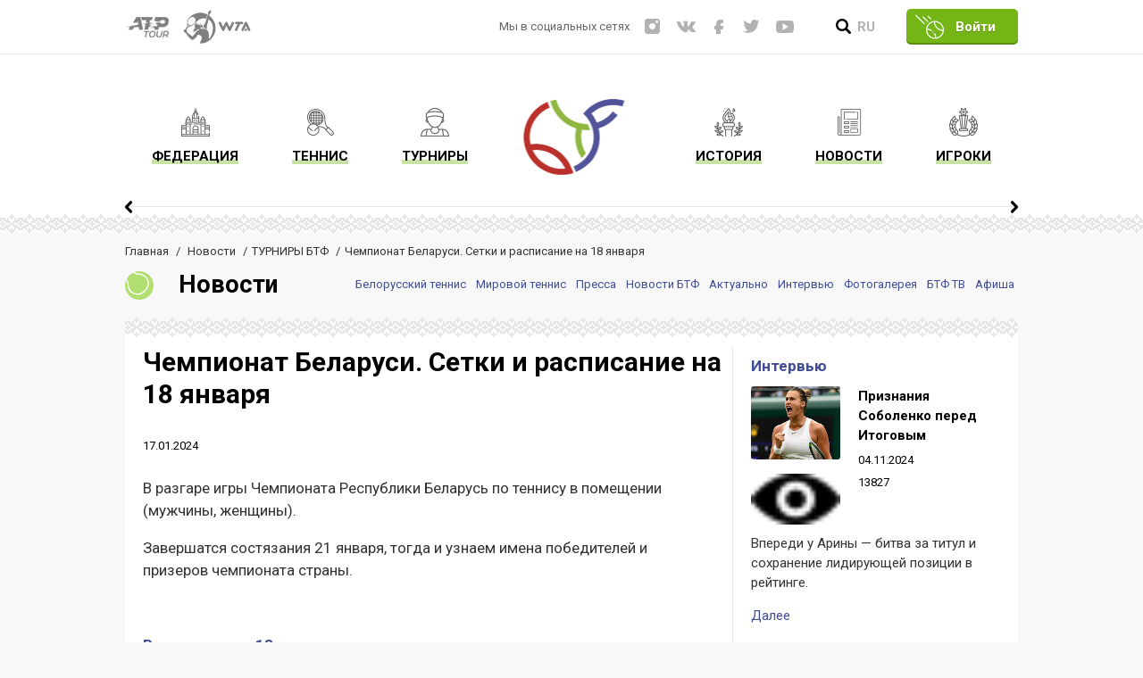

--- FILE ---
content_type: text/html; charset=UTF-8
request_url: https://tennis.by/novosti/natsionalnye-turniry/chempionat-belarusi-setki-i-raspisanie-na-18-yanvarya.html
body_size: 12352
content:
<!doctype html>
<html>
<head>
<meta name="viewport" content="width=device-width">
<title>Чемпионат Беларуси. Сетки и расписание на 18 января</title>
<meta http-equiv="Content-Type" content="text/html; charset=UTF-8" />
<link href="/bitrix/cache/css/s1/inner_notxt/page_5b651dc21e129d3c04d24ab17692864a/page_5b651dc21e129d3c04d24ab17692864a_v1.css?1677526139411" type="text/css"  rel="stylesheet" />
<link href="/bitrix/cache/css/s1/inner_notxt/template_c89b0eecfbc41dab8f0508ceb48f872d/template_c89b0eecfbc41dab8f0508ceb48f872d_v1.css?16775217455476" type="text/css"  data-template-style="true" rel="stylesheet" />
<script type='text/javascript'>window['recaptchaFreeOptions']={'size':'normal','theme':'light','badge':'bottomright','version':'','action':'','lang':'ru','key':'6Lde_qwUAAAAACpGmCY2D96sCWStuZ7VgSz0BPPd'};</script>
<script type="text/javascript"></script>



<script type="text/javascript">var _ba = _ba || []; _ba.push(["aid", "c271c66cbfe6dcbf4b11eeae46d2d08b"]); _ba.push(["host", "tennis.by"]); (function() {var ba = document.createElement("script"); ba.type = "text/javascript"; ba.async = true;ba.src = (document.location.protocol == "https:" ? "https://" : "http://") + "bitrix.info/ba.js";var s = document.getElementsByTagName("script")[0];s.parentNode.insertBefore(ba, s);})();</script>


<!--<link href="https://fonts.googleapis.com/css?family=Roboto:400,400i,700,700i" rel="stylesheet">-->
<link href="https://fonts.googleapis.com/css?family=Roboto:400,400i,700,700i" rel="stylesheet">
<link href="/css/reset.css" rel="stylesheet" type="text/css">
<link href="/css/styles.css?1768709820" rel="stylesheet" type="text/css">
<link href="/css/prettyPhoto.css" rel="stylesheet" type="text/css">
<link href="/css/mobile.css?1768709820" rel="stylesheet" type="text/css">
<link href="/css/styles-bitrix.css" rel="stylesheet" type="text/css">
<script type="text/javascript" src="/js/jquery.js"></script>
<script type="text/javascript" src="/js/prettyPhoto.js"></script>
<script type="text/javascript" src="/js/scripts.js?1768709820"></script>

<!-- Global site tag (gtag.js) - Google Analytics -->
<script async src="https://www.googletagmanager.com/gtag/js?id=UA-136101354-1"></script>
<script>
  window.dataLayer = window.dataLayer || [];
  function gtag(){dataLayer.push(arguments);}
  gtag('js', new Date());

  gtag('config', 'UA-136101354-1');
</script>
<!-- Yandex.Metrika counter -->
<script type="text/javascript" >
   (function(m,e,t,r,i,k,a){m[i]=m[i]||function(){(m[i].a=m[i].a||[]).push(arguments)};
   m[i].l=1*new Date();k=e.createElement(t),a=e.getElementsByTagName(t)[0],k.async=1,k.src=r,a.parentNode.insertBefore(k,a)})
   (window, document, "script", "https://mc.yandex.ru/metrika/tag.js", "ym");

   ym(52783072, "init", {
        clickmap:true,
        trackLinks:true,
        accurateTrackBounce:true,
        webvisor:true
   });
</script>
<noscript><div><img src="https://mc.yandex.ru/watch/52783072" style="position:absolute; left:-9999px;" alt="" /></div></noscript>
<!-- /Yandex.Metrika counter -->

</head>
<body>
<div class="container">



<header>
	<div class="top">
		<div class="wrap">
			<div id="menu-shadow"></div>
			<div id="menu-button"><i></i><i></i><i></i></div>
			<div class="fed">
				<a href="https://www.atptour.com/"><img alt="ATP" src="/i/fed5.png"></a>&nbsp;<a href="https://www.wtatennis.com/"><img width="76" alt="WTA" src="/js/New-WTA-logo-2021-752x428.jpg" height="38"></a>&nbsp;			</div>

			<div class="login">
				<a href="/lichnyy-kabinet/">Войти</a>
				<form action="#" method="post" name="login">
					<i></i>
					<div>Войти</div>
					<input type="text" name="" value="" placeholder="Логин">
					<input type="password" name="" value="" placeholder="Пароль">
					<button type="submit">Войти</button>
				</form>
			</div>

			<div class="lang">
				RU
<!--<a href="#">EN</a>-->			</div>

			<form action="/search/" method="GET" name="search" id="search">
				<img src="/i/search.png" alt="">
				<input type="text" name="q" value="" placeholder="Искать...">
				<button type="submit">Искать</button>
			</form>

			<div class="socials">
				<span>Мы в социальных сетях</span>
				<!--<a href="#"><img src="/i/s-tg.png" alt=""></a>--> <a href="https://www.instagram.com/belarustennis/"><img src="/i/s-ig.png" alt=""></a> <a href="https://vk.com/tennisby"><img src="/i/s-vk.png" alt=""></a> <a href="https://www.facebook.com/belarustennis/"><img src="/i/s-fb.png" alt=""></a> <a href="https://twitter.com/belarustennis"><img src="/i/s-tw.png" alt=""></a> <a href="https://www.youtube.com/channel/UCQ8_vTvj2xEnV1TMTrPIcGg?view_as=subscriber"><img src="/i/s-yt.png" alt=""></a>			</div>
		</div>
	</div>

	<nav class="wrap">
		<a href="/" class="logo"></a>
		
<ul>

	
			<li>
			<a href="/federatsiya/"><i><img src="/i/m1.png" alt="Федерация"></i><span>Федерация</span></a>
			<ul>
			
	

	
	
					<li><a href="/federatsiya/tennis-v-belarusi/">Теннис в Беларуси</a></li>
		

	
	

	
	
					<li><a href="/federatsiya/o-federatsii/">О федерации</a></li>
		

	
	

	
	
					<li><a href="/federatsiya/rukovodstvo/">Руководство</a></li>
		

	
	

	
	
					<li><a href="/federatsiya/struktura/">Структура</a></li>
		

	
	

	
	
					<li><a href="/federatsiya/regionalnye-otdeleniya/">Региональные отделения</a></li>
		

	
	

	
	
					<li><a href="/federatsiya/chlenstvo-v-federatsii/">Членство в федерации</a></li>
		

	
	

	
	
					<li><a href="/federatsiya/partnery/">Партнеры</a></li>
		

	
	

	
	
					<li><a href="/federatsiya/kak-stat-volonterom/">Как стать волонтером</a></li>
		

	
	

	
	
					<li><a href="/federatsiya/dokumenty/">Документы</a></li>
		

	
	

	
	
					<li><a href="/federatsiya/press-tsentr/">Пресс-центр</a></li>
		

	
	

	
	
					<li><a href="/federatsiya/contacts/">Контакты</a></li>
		

	
	

			</ul></li>	
			<li>
			<a href="/tennis/"><i><img src="/i/m2.png" alt="Теннис"></i><span>Теннис</span></a>
			<ul>
			
	

	
	
					<li><a href="/tennis/detskiy-tennis/">Детский теннис</a></li>
		

	
	

	
	
					<li><a href="/tennis/yuniorskiy-tennis/">Юниорский теннис</a></li>
		

	
	

	
	
					<li><a href="/tennis/prof-tennis/">Проф. теннис</a></li>
		

	
	

	
	
					<li><a href="/tennis/senorskiy-tennis/">Сеньорский теннис</a></li>
		

	
	

	
	
					<li><a href="/tennis/lyubitelskiy-tennis/">Любительский теннис</a></li>
		

	
	

	
	
					<li><a href="/tennis/plyazhnyy-tennis/">Пляжный теннис</a></li>
		

	
	

	
	
					<li><a href="/tennis/tennis-na-kolyaskakh/">Теннис на колясках</a></li>
		

	
	

	
	
					<li><a href="/tennis/borba-s-dopingom/">Борьба с допингом</a></li>
		

	
	

			</ul></li>	
			<li>
			<a href="/turniry/"><i><img src="/i/m3.png" alt="Турниры"></i><span>Турниры</span></a>
			<ul>
			
	

	
	
					<li><a href="/turniry/">Календарь БТФ</a></li>
		

	
	

	
	
					<li><a href="/turniry/belorusskiy-tennisnyy-tur/">Белорусский теннисный тур</a></li>
		

	
	

	
	
					<li><a href="/turniry/polozheniya/">Положения</a></li>
		

	
	

	
	
					<li><a href="/turniry/pravila/">Правила</a></li>
		

	
	

	
	
					<li><a href="/turniry/daviscup.com">Кубок Дэвиса</a></li>
		

	
	

	
	
					<li><a href="/turniry/billiejeanking.com">Кубок Федерации</a></li>
		

	
	

	
	
					<li><a href="/turniry/olimpiyskie-igry/">Олимпийские игры</a></li>
		

	
	

			</ul></li>	
			<li>
			<a href="/igroki/"><i><img src="/i/m4.png" alt="Игроки"></i><span>Игроки</span></a>
			<ul>
			
	

	
	
					<li><a href="/igroki/">Спортсмены</a></li>
		

	
	

	
	
					<li><a href="/igroki/">Рейтинг</a></li>
		

	
	

	
	
					<li><a href="/igroki/instruktsiya/">Инструкция</a></li>
		

	
	

			</ul></li>	
			<li>
			<a href="/novosti/"><i><img src="/i/m5.png" alt="Новости"></i><span>Новости</span></a>
			<ul>
			
	

	
	
					<li><a href="/novosti/belorusskiy-tennis/">Белорусский теннис</a></li>
		

	
	

	
	
					<li><a href="/novosti/mirovoy-tennis/">Мировой теннис</a></li>
		

	
	

	
	
					<li><a href="/novosti/pressa/">Пресса</a></li>
		

	
	

	
	
					<li><a href="/novosti/novostibtf">Новости БТФ</a></li>
		

	
	

	
	
					<li><a href="/novosti/aktualno/">Актуально</a></li>
		

	
	

	
	
					<li><a href="/novosti/intervyu/">Интервью</a></li>
		

	
	

	
	
					<li><a href="/novosti/fotogalereya/">Фотогалерея</a></li>
		

	
	

	
	
					<li><a href="/novosti/btf-tv/">БТФ ТВ</a></li>
		

	
	

	
	
					<li><a href="/novosti/afisha/">Афиша</a></li>
		

	
	

			</ul></li>	
			<li>
			<a href="/istoriya/"><i><img src="/i/m6.png" alt="История"></i><span>История</span></a>
			<ul>
			
	

	
	
					<li><a href="/istoriya/istoriya-belorusskogo-tennisa/">История Белорусского тенниса</a></li>
		

	
	

	
	
					<li><a href="/istoriya/istoriya-mirovogo-tennisa/">История мирового тенниса</a></li>
		

	
	

	</ul></li>
</ul>
	</nav>

<div id="champs" class="wrap">
	<ul>
		</ul>
	<i></i>
	<em></em>
</div></header>


<div class="content wrap">
	<div class="path"><a href="/">Главная</a> <span>/</span> <a href="/novosti/" title="Новости" itemprop="url">Новости</a> <span>/</span><a href="/novosti/natsionalnye-turniry/" title="ТУРНИРЫ БТФ" itemprop="url">ТУРНИРЫ БТФ</a> <span>/</span>Чемпионат Беларуси. Сетки и расписание на 18 января</div>		<div class="mt">
		<div class="m-links">
			

	<a href="/novosti/belorusskiy-tennis/">Белорусский теннис</a>
	<a href="/novosti/mirovoy-tennis/">Мировой теннис</a>
	<a href="/novosti/pressa/">Пресса</a>
	<a href="/novosti/novostibtf">Новости БТФ</a>
	<a href="/novosti/aktualno/">Актуально</a>
	<a href="/novosti/intervyu/">Интервью</a>
	<a href="/novosti/fotogalereya/">Фотогалерея</a>
	<a href="/novosti/btf-tv/">БТФ ТВ</a>
	<a href="/novosti/afisha/">Афиша</a>

		</div>
		<div class="m-title">
			<img src="/i/mt01.png" alt="">
			Новости
		</div>
	</div>
		<div class="wb">
		<div class="left">
			<h1>Чемпионат Беларуси. Сетки и расписание на 18 января</h1>
<article>
			<span class="date-time">17.01.2024</span>
						<p>
	 В разгаре игры Чемпионата Республики Беларусь по теннису в помещении (мужчины, женщины).
</p>
<p>
	 Завершатся состязания 21 января, тогда и узнаем имена победителей и призеров чемпионата страны.
</p>
<p>
	 &nbsp;
</p>
<p>
 <b><a href="/competitions/Распис%20ЧБ18.01.xlsx">Расписание на 18 января</a></b>
</p>
<p>
 <b><a href="/competitions/СЕТКИ%20ЧБ%202024%20.xlsx">Сетки</a></b>
</p>		<span class="views"><img src="/i/gb2.png" alt=""> 2992</span>
		
</article><div class="back"><a href="/novosti/">Возврат к списку</a></div>
		</div>

		<div class="right">
			<section class="interview">
				<div class="m-title"><a href="/novosti/intervyu/">Интервью</a></div>
<ul>
		<li>
		<img src="/upload/resize_cache/iblock/0a6/170_140_2/m1up4wt89xc874kedxo38xb7ra0gy3l6.jpg" alt="Признания Соболенко перед Итоговым">
		<strong>Признания Соболенко перед Итоговым</strong>
		<span>04.11.2024<span><img src="/i/gb2.png" alt=""> 13827</span></span>
		<p>Впереди у Арины — битва за титул и сохранение лидирующей позиции в рейтинге.</p>
		<p><a href="/novosti/intervyu/priznaniya-sobolenko-pered-itogovym.html">Далее</a></p>
	</li>
		<li>
		<img src="/upload/resize_cache/iblock/514/170_140_2/nfkjof2zyrnc3zuiy7cpqwwa6vpd498r.jpg" alt="Соболенко прокомментировала свою победу">
		<strong>Соболенко прокомментировала свою победу</strong>
		<span>08.09.2024<span><img src="/i/gb2.png" alt=""> 24559</span></span>
		<p></p>
		<p><a href="/novosti/intervyu/sobolenko-prokommentirovala-svoyu-pobedu.html">Далее</a></p>
	</li>
		<li>
		<img src="/upload/resize_cache/iblock/70a/170_140_2/70a0a4d93909469659f0e220cbbab06b.jpg" alt="Эрик Арутюнян: «В 2023-м ставлю целью победу в одиночном разряде на турнире ITF»">
		<strong>Эрик Арутюнян: «В 2023-м ставлю целью победу в одиночном разряде на турнире ITF»</strong>
		<span>10.12.2022<span><img src="/i/gb2.png" alt=""> 46483</span></span>
		<p>Интервью Эрика Арутюняна для tennis.by</p>
		<p><a href="/novosti/intervyu/erik-arutyunyan-v-2023-m-stavlyu-tselyu-pobedu-v-odinochnom-razryade-na-turnire-itf.html">Далее</a></p>
	</li>
		<li>
		<img src="/upload/resize_cache/iblock/f19/170_140_2/f196f71c7ae01d558a1cca7dafd5db24.png" alt="ИНТЕРВЬЮ | Из подающих надежды в реальные претенденты: знакомимся с Дарьей Шауга">
		<strong>ИНТЕРВЬЮ | Из подающих надежды в реальные претенденты: знакомимся с Дарьей Шауга</strong>
		<span>18.07.2022<span><img src="/i/gb2.png" alt=""> 48545</span></span>
		<p>Дарья Шауга дала эксклюзивное интервью Tennis.by</p>
		<p><a href="/novosti/intervyu/intervyu-iz-podayushchikh-nadezhdy-v-realnye-pretendenty-znakomimsya-s-tennisistkoy-darey-shauga.html">Далее</a></p>
	</li>
		<li>
		<img src="/upload/resize_cache/iblock/9da/170_140_2/9daf993a2d323da2020fe6b6ac896675.jpg" alt="ИНТЕРВЬЮ | Семён Каган. Вся жизнь на корте">
		<strong>ИНТЕРВЬЮ | Семён Каган. Вся жизнь на корте</strong>
		<span>12.06.2022<span><img src="/i/gb2.png" alt=""> 49468</span></span>
		<p>Семен Айзикович Каган дал эксклюзивное интервью TENNIS.by</p>
		<p><a href="/novosti/intervyu/intervyu-semyen-kagan-vsya-zhizn-na-korte.html">Далее</a></p>
	</li>
		<li>
		<img src="/upload/resize_cache/iblock/f47/170_140_2/f47bc63d9fe42e0bbf5ec7b8e400718c.png" alt="ИНТЕРВЬЮ | Даниил Остапенков: &quot;Это только начало пути&quot;">
		<strong>ИНТЕРВЬЮ | Даниил Остапенков: &quot;Это только начало пути&quot;</strong>
		<span>15.12.2021<span><img src="/i/gb2.png" alt=""> 48703</span></span>
		<p>Даниил Остапенков дал эксклюзивное интервью Tennis.by</p>
		<p><a href="/novosti/intervyu/intervyu-daniil-ostapenkov-eto-tolko-nachalo-puti.html">Далее</a></p>
	</li>
		<li>
		<img src="/upload/resize_cache/iblock/0f7/170_140_2/0f786b29a41574b2da87a6bca17b894c.png" alt="ИНТЕРВЬЮ | Виктория Азаренко: &quot;Горжусь, что в моей маленькой стране так развивается теннис&quot;">
		<strong>ИНТЕРВЬЮ | Виктория Азаренко: &quot;Горжусь, что в моей маленькой стране так развивается теннис&quot;</strong>
		<span>11.10.2021<span><img src="/i/gb2.png" alt=""> 49064</span></span>
		<p>Виктория Азаренко поделилась своим мнением о развитии тенниса в Беларуси</p>
		<p><a href="/novosti/intervyu/intervyu-viktoriya-azarenko-gorzhus-chto-v-moey-malenkoy-strane-tak-razvivaetsya-tennis.html">Далее</a></p>
	</li>
		<li>
		<img src="/upload/resize_cache/iblock/985/170_140_2/985babee6fa9a44e480609d383ae26e8.png" alt="ИНТЕРВЬЮ | Кристина Дмитрук: &quot;Белый – это классно&quot;">
		<strong>ИНТЕРВЬЮ | Кристина Дмитрук: &quot;Белый – это классно&quot;</strong>
		<span>16.08.2021<span><img src="/i/gb2.png" alt=""> 49222</span></span>
		<p>Кристина Дмитрук дала эксклюзивное интервью TENNIS.BY</p>
		<p><a href="/novosti/intervyu/intervyu-kristina-dmitruk-belyy-eto-klassno.html">Далее</a></p>
	</li>
		<li>
		<img src="/upload/resize_cache/iblock/770/170_140_2/77054ab8a8ff4867962ff6e9ca83086a.jpg" alt="ИНТЕРВЬЮ | Анна Кубарева: девушка, которая умеет удивлять">
		<strong>ИНТЕРВЬЮ | Анна Кубарева: девушка, которая умеет удивлять</strong>
		<span>21.07.2021<span><img src="/i/gb2.png" alt=""> 48939</span></span>
		<p>Анна Кубарева дала эксклюзивное интервью TENNIS.BY</p>
		<p><a href="/novosti/intervyu/intervyu-anna-kubareva-devushka-kotoraya-umeet-udivlyat.html">Далее</a></p>
	</li>
		<li>
		<img src="/upload/resize_cache/iblock/794/170_140_2/794a4b6f0b80b9627882c0c8f83c6d4d.png" alt="ИНТЕРВЬЮ | Ее сравнивают с Викторией Азаренко: знакомьтесь - Эвелина Ласкевич">
		<strong>ИНТЕРВЬЮ | Ее сравнивают с Викторией Азаренко: знакомьтесь - Эвелина Ласкевич</strong>
		<span>06.05.2021<span><img src="/i/gb2.png" alt=""> 50202</span></span>
		<p>Эвелина Ласкевич дала эксклюзивное интервью TENNIS.BY</p>
		<p><a href="/novosti/intervyu/intervyu-ee-sravnivayut-s-viktoriey-azarenko-znakomtes-evelina-laskevich.html">Далее</a></p>
	</li>
</ul>
<aside>
	<a href="#">Предыдущее интервью</a>
	<a href="#">Следующее интервью</a>
</aside>			</section>
<section class="interview pressa">
				<div class="m-title"><a href="/novosti/pressa/">Пресса</a></div>
<ul>
		<li>
		<img src="/upload/resize_cache/iblock/0a4/170_140_2/c7kpsptw8315lktaotzn7m7qtcthv508.png" alt="На вершину - с четвертой попытки: как строптивый “Соболёк” стал первой ракеткой мира">
		<strong>На вершину - с четвертой попытки: как строптивый “Соболёк” стал первой ракеткой мира</strong>
		<span>12 сентября 2023<span><img src="/i/gb2.png" alt=""> 34911</span></span>
		<p><p>
	 Отныне 11 сентября — знаковая дата в истории белорусского спорта. Именно в этот день Арина Соболенко впервые возглавила рейтинг сильнейших теннисисток мира.&nbsp;
</p></p>
		<p><a href="/novosti/pressa/na-vershinu-s-chetvertoy-popytki-kak-stroptivyy-sobolyek-stal-pervoy-raketkoy-mira.html">Далее</a></p>
	</li>
		<li>
		<img src="/upload/resize_cache/iblock/598/170_140_2/fwc5zmdj0owdu9thxn4evhss19zhd5fv.jpg" alt="ПРЕССА | «100 вопросов взрослому». | Гость программы -- Сергей Рутенко ">
		<strong>ПРЕССА | «100 вопросов взрослому». | Гость программы -- Сергей Рутенко </strong>
		<span>20 июня 2023<span><img src="/i/gb2.png" alt=""> 39037</span></span>
		<p>Необычный
проект «100 вопросов взрослому» стартовал 1 мая на телеканале «Беларусь 1».&nbsp;</p>
		<p><a href="/novosti/pressa/pressa-100-voprosov-vzroslomu-gost-programmy-sergey-rutenko-.html">Далее</a></p>
	</li>
		<li>
		<img src="/upload/resize_cache/iblock/52d/170_140_2/e8yq2oe8xt49is1jja81u1v0ug5fs2wq.jpg" alt="ПРЕССА | Спорт. Кадр. &quot;Королевы грунта&quot;">
		<strong>ПРЕССА | Спорт. Кадр. &quot;Королевы грунта&quot;</strong>
		<span>3 июня 2023<span><img src="/i/gb2.png" alt=""> 57322</span></span>
		<p>Об Открытом Чемпионате Франции по теннису и его белорусских участниках в сюжете программы "Спорт. Кадр" на телеканале "Беларусь 5"&nbsp;</p>
		<p><a href="/novosti/pressa/pressa-sport-kadr-korolevy-grunta.html">Далее</a></p>
	</li>
		<li>
		<img src="/upload/resize_cache/iblock/d8d/170_140_2/13j4g1f808piyayb80lph2cvln9js6sk.png" alt="ПРЕССА | Сергей Рутенко в программе &quot;Спорт. Кадр&quot; ">
		<strong>ПРЕССА | Сергей Рутенко в программе &quot;Спорт. Кадр&quot; </strong>
		<span>2 июня 2023<span><img src="/i/gb2.png" alt=""> 39902</span></span>
		<p>Председатель Белорусской теннисной федерации об Открытом Чемпионате Франции, об Арине Соболенко, о надеждах, чаяниях и тревогах. </p>
		<p><a href="/novosti/pressa/pressa-sergey-rutenko-v-programme-sport-kadr-.html">Далее</a></p>
	</li>
		<li>
		<img src="/upload/resize_cache/iblock/6f0/170_140_2/x920j4fxku8ho6qivztrf5zuabd9h825.jpg" alt="ПРЕССА | Кто больше заработал, у кого больше титулов? Сравнили ведущих теннисисток Беларуси — Азаренко, Соболенко, Звереву">
		<strong>ПРЕССА | Кто больше заработал, у кого больше титулов? Сравнили ведущих теннисисток Беларуси — Азаренко, Соболенко, Звереву</strong>
		<span>23 марта 2023<span><img src="/i/gb2.png" alt=""> 44195</span></span>
		<p>Затеяли глубинное сравнение достижений трех самых титулованных теннисисток Беларуси за всю ее историю.</p>
		<p><a href="/novosti/pressa/pressa-kto-bolshe-zarabotal-u-kogo-bolshe-titulov-sravnili-vedushchikh-tennisistok-belarusi-azarenko.html">Далее</a></p>
	</li>
		<li>
		<img src="/upload/resize_cache/iblock/453/170_140_2/xxtzwooaabdcuodpzhkaycrzy64n9048.jpg" alt="ПРЕССА | СТВ | Команда Президента пробилась в финал турнира по любительскому хоккею. Руководство БТФ на трибунах в качестве зрителей">
		<strong>ПРЕССА | СТВ | Команда Президента пробилась в финал турнира по любительскому хоккею. Руководство БТФ на трибунах в качестве зрителей</strong>
		<span>18 марта 2023<span><img src="/i/gb2.png" alt=""> 44305</span></span>
		<p>Сергей&nbsp;Рутенко: "Спорт объединяет. Неважно, из какого вида, все спортсмены работают над тем, чтобы продвигать, прославлять нашу родину". <br></p>
		<p><a href="/novosti/pressa/pressa-stv-komanda-prezidenta-probilas-v-final-turnira-po-lyubitelskomu-khokkeyu-rukovodstvo-btf-na-.html">Далее</a></p>
	</li>
		<li>
		<img src="/upload/resize_cache/iblock/857/170_140_2/co016o4ckenv8cxs1kfcuf3etq3kzp6c.jpg" alt="ПРЕССА | ЧЕМПИОНАТ | «Буду в депрессии, если останусь в одном месте». Откровения Соболенко в Индиан-Уэллсе">
		<strong>ПРЕССА | ЧЕМПИОНАТ | «Буду в депрессии, если останусь в одном месте». Откровения Соболенко в Индиан-Уэллсе</strong>
		<span>16 марта 2023<span><img src="/i/gb2.png" alt=""> 48471</span></span>
		<p>Что рассказала чемпионка Australian Open про медленные корты и свою фантастическую победу в Мельбурне.<br>
 <br>
 <br></p>
		<p><a href="/novosti/pressa/pressa-chempionat-budu-v-depressii-esli-ostanus-v-odnom-meste-otkroveniya-sobolenko-v-indian-uellse.html">Далее</a></p>
	</li>
		<li>
		<img src="/upload/resize_cache/iblock/de0/170_140_2/m0ew2l4qaqqtzc8dg5w45zduc00hz6m4.jpg" alt="ПРЕССА | TOCHKA.BY | Матч поинт: в Минске достроили топовые теннисные корты">
		<strong>ПРЕССА | TOCHKA.BY | Матч поинт: в Минске достроили топовые теннисные корты</strong>
		<span>9 марта 2023<span><img src="/i/gb2.png" alt=""> 45218</span></span>
		<p>Последний строитель &quot;зачехлил&quot; шпатель – спортсмены достали ракетки. Топовые теннисные корты на улице Жудро в Минске достроили. Сдадут их если не в конце марта, то уж в апреле – так точно. Tochka.by посмотрела спортивный объект накануне большого открытия.</p>
		<p><a href="/novosti/pressa/pressa-tochka-by-match-point-v-minske-dostroili-topovye-tennisnye-korty.html">Далее</a></p>
	</li>
		<li>
		<img src="/upload/resize_cache/iblock/331/170_140_2/75qb3p51sflcrm3bzq87u0p0b39hxezs.jpg" alt="ПРЕССА | ПРЕССБОЛ | Два-три года назад белорусский мужской теннис, казалось, переживал подъем. Что случилось с ним сейчас? Дела не очень хороши.">
		<strong>ПРЕССА | ПРЕССБОЛ | Два-три года назад белорусский мужской теннис, казалось, переживал подъем. Что случилось с ним сейчас? Дела не очень хороши.</strong>
		<span>9 марта 2023<span><img src="/i/gb2.png" alt=""> 46247</span></span>
		<p>Совсем недавно, еще в конце предыдущего десятилетия, журналисты не скупились на комплименты в адрес наших парней-мастеров большой ракетки. </p>
		<p><a href="/novosti/pressa/pressa-pressbol-dva-tri-goda-nazad-belorusskiy-muzhskoy-tennis-kazalos-perezhival-podem-chto-sluchil.html">Далее</a></p>
	</li>
		<li>
		<img src="/upload/resize_cache/iblock/b61/170_140_2/w1ld4shmwv070qimz9jvdag1sqogcqos.png" alt="Вера Лапко: «8 марта в наших странах совсем не похож на напоминание его исторической ценности»">
		<strong>Вера Лапко: «8 марта в наших странах совсем не похож на напоминание его исторической ценности»</strong>
		<span>8 марта 2023<span><img src="/i/gb2.png" alt=""> 44227</span></span>
		<p>Белорусская теннисистка Вера Лапко поздравила всех женщин с 8 марта, но отметила, что сама данный праздник давно не отмечает.</p>
		<p><a href="/novosti/pressa/vera-lapko-8-marta-v-nashikh-stranakh-sovsem-ne-pokhozh-na-napominanie-ego-istoricheskoy-tsennosti.html">Далее</a></p>
	</li>
</ul>
<aside>
	<a href="#">Предыдущее</a>
	<a href="#">Следующее</a>
</aside>			</section>

			<section class="rating">
				<div class="m-title"><a href="/igroki/">Рейтинг</a></div>
				<figure>
					<select name="sex">
						<option value="1">Мужчины</option>
						<option value="2">Женщины</option>
					</select>
				</figure>
<ul>
</ul>
<ul>
</ul>
			</section>

			<section class="poster">
				<div class="m-title"><a href="/novosti/afisha/">Афиша</a></div>
		<a href="/novosti/afisha/pervenstvo-3-vozrasta.html"><img src="/upload/resize_cache/iblock/2a5/450_620_1/nzcm9a7yybuc4m1xgb6ammna4iuy8785.png" alt="первенство. 3 возраста" title="первенство. 3 возраста"></a>
			</section>
		</div>

		<div class="clear"></div>
	</div>

	<div id="gallery-slider">
	<div>
		<ul>
								<li>
				<img src="/upload/resize_cache/iblock/92d/367_300_2/wssnauk2hknod7661nc1a9hpl6zyip2r.JPG" alt="ПЕРВЕНСТВО Беларуси U16">
				<strong>ПЕРВЕНСТВО Беларуси U16</strong>
				<div>
					<img src="/i/g1.png" alt=""> 6					<img src="/i/g2.png" alt=""> 13677				</div>
				<a href="/novosti/fotogalereya/pervenstvo-belarusi-u16.html"></a>
			</li>
								<li>
				<img src="/upload/resize_cache/iblock/3ad/367_300_2/ifli1dk0kbxhoj4hk8gmkezb00l4w3va.jpg" alt="ПЕРВЕНСТВО Беларуси U18">
				<strong>ПЕРВЕНСТВО Беларуси U18</strong>
				<div>
					<img src="/i/g1.png" alt=""> 7					<img src="/i/g2.png" alt=""> 11569				</div>
				<a href="/novosti/fotogalereya/pervenstvo-belarusi-u18.html"></a>
			</li>
								<li>
				<img src="/upload/resize_cache/iblock/578/367_300_2/72zxb6z7gkk1p5ejtso6d9bx3np4g4hg.jpg" alt="Первенство РБ U-14">
				<strong>Первенство РБ U-14</strong>
				<div>
					<img src="/i/g1.png" alt=""> 8					<img src="/i/g2.png" alt=""> 11852				</div>
				<a href="/novosti/fotogalereya/pervenstvo-rb-u-14.html"></a>
			</li>
								<li>
				<img src="/upload/resize_cache/iblock/c52/367_300_2/zudzui0q9fjojfacn9o7v86mnj10v8yb.png" alt="Первенство РБ U12">
				<strong>Первенство РБ U12</strong>
				<div>
					<img src="/i/g1.png" alt=""> 11					<img src="/i/g2.png" alt=""> 11627				</div>
				<a href="/novosti/fotogalereya/pervenstvo-rb-u12.html"></a>
			</li>
								<li>
				<img src="/upload/resize_cache/iblock/99b/367_300_2/bppv6osropv353hqdp19bni2i7cyymdz.jpg" alt="Первенство Беларуси U14. Декабрь 2024 ">
				<strong>Первенство Беларуси U14. Декабрь 2024 </strong>
				<div>
					<img src="/i/g1.png" alt=""> 15					<img src="/i/g2.png" alt=""> 22150				</div>
				<a href="/novosti/fotogalereya/pervenstvo-belarusi-u14-dekabr-2024-.html"></a>
			</li>
								<li>
				<img src="/upload/resize_cache/iblock/2cc/367_300_2/l6jyixm14qxeu5gv0q8o1ku6x8gzy1o3.jpg" alt="Итоги года 2024. 30 лет БТФ.">
				<strong>Итоги года 2024. 30 лет БТФ.</strong>
				<div>
					<img src="/i/g1.png" alt=""> 242					<img src="/i/g2.png" alt=""> 19281				</div>
				<a href="/novosti/fotogalereya/itogi-goda-2024-30-let-btf.html"></a>
			</li>
								<li>
				<img src="/upload/resize_cache/iblock/3ff/367_300_2/mru6un9igt2znpxp339ogpxd8j3hlqbw.jpg" alt="Заседание Правления БТФ">
				<strong>Заседание Правления БТФ</strong>
				<div>
					<img src="/i/g1.png" alt=""> 8					<img src="/i/g2.png" alt=""> 19674				</div>
				<a href="/novosti/fotogalereya/zasedanie-pravleniya-btf.html"></a>
			</li>
								<li>
				<img src="/upload/resize_cache/iblock/792/367_300_2/coegcsmjx937ul26smtcjc9fi3qtcga3.jpg" alt="V Открытый чемпионат РБ. Август 2024">
				<strong>V Открытый чемпионат РБ. Август 2024</strong>
				<div>
					<img src="/i/g1.png" alt=""> 26					<img src="/i/g2.png" alt=""> 19632				</div>
				<a href="/novosti/fotogalereya/v-otkrytyy-chempionat-rb-avgust-2024.html"></a>
			</li>
				</ul>
	</div>
	<i></i>
	<em></em>
	<section></section>
</div>
<div id="partners-slider">
	<div>
		<ul>
					<li>
				<a href="http://belglobalstart.by/%d0%bf%d0%b0%d1%80%d1%82%d0%bd%d0%b5%d1%80%d1%8b/" target="_blank">
					<i><img src="/upload/iblock/0ed/0ed5f8a240a09259936532a95a5f1f0b.png" alt="Белглобалстарт"></i>
					Официальный спонсор				</a>
			</li>
					<li>
				<a href="https://www.belapb.by/" target="_blank">
					<i><img src="/upload/iblock/132/132d0c01a016bd111dda985389ba2f63.png" alt="Белагропромбанк"></i>
					Официальный спонсор				</a>
			</li>
					<li>
				<a href="https://www.sportclub.by/" target="_blank">
					<i><img src="/upload/iblock/d70/d701a7a4674cbcb1c8c39dd7254635ac.png" alt="Президентский спортивный клуб"></i>
					Партнёр				</a>
			</li>
					<li>
				<a href="http://belglobalstart.by/gruppa-kompaniy/kompaniya" target="_blank">
					<i><img src="/upload/iblock/f5d/f5d4b510cd16b0e7759dd3ba4a12b9b5.png" alt="Белглобалгарант"></i>
					Официальный спонсор				</a>
			</li>
					<li>
				<a href="http://bgs.by/" target="_blank">
					<i><img src="/upload/iblock/293/293fe6e22ab1af82494a5d4d8bd0a54c.jpg" alt="Белгосстрах"></i>
					Официальный спонсор				</a>
			</li>
					<li>
				<a href="http://www.euroopt.by/" target="_blank">
					<i><img src="/upload/iblock/53e/53e3a089929927e67f84a2fe0f93059e.png" alt="Евроопт"></i>
					Партнёр				</a>
			</li>
					<li>
				<a href="http://airport.by/" target="_blank">
					<i><img src="/upload/iblock/c78/c78943f3f7385f93f9e6181120b26890.png" alt="Аэропорт"></i>
					Партнёр				</a>
			</li>
					<li>
				<a href="https://www.tvr.by/televidenie/belarus-5/" target="_blank">
					<i><img src="/upload/iblock/8c5/8c507a5931708ec6e000dbeda1ed8df5.png" alt="Беларусь - 5"></i>
					Информационный партнёр				</a>
			</li>
					<li>
				<a href="http://belfastmedia.by/index.html" target="_blank">
					<i><img src="/upload/iblock/186/1862f292c6714c81d7f6e220edd854db.png" alt="Наш спорт"></i>
					Информационный партнёр				</a>
			</li>
					<li>
				<a href="https://globalprod.by" target="_blank">
					<i><img src="/upload/iblock/dfe/5htdu9bu65hrtemn4ejmesre3wpndgw3.jpg" alt="ГлобалПродСервис"></i>
					Официальный спонсор				</a>
			</li>
					<li>
				<a href="https://noc.by/" target="_blank">
					<i><img src="/upload/iblock/14b/14b890c8b20b7f9c6ba45004420c3041.png" alt="НОК РБ"></i>
					Партнёр				</a>
			</li>
				</ul>
	</div>
	<i></i>
	<em></em>
</div>
</div>

<footer>
	<div class="wrap">
		<div class="bottom-menu">
			
<ul>

	
			<li>
			<strong>Федерация</strong>
	
	

	
	
					<a href="/federatsiya/tennis-v-belarusi/">Теннис в Беларуси</a>
		

	
	

	
	
					<a href="/federatsiya/o-federatsii/">О федерации</a>
		

	
	

	
	
					<a href="/federatsiya/rukovodstvo/">Руководство</a>
		

	
	

	
	
					<a href="/federatsiya/struktura/">Структура</a>
		

	
	

	
	
					<a href="/federatsiya/regionalnye-otdeleniya/">Региональные отделения</a>
		

	
	

	
	
					<a href="/federatsiya/chlenstvo-v-federatsii/">Членство в федерации</a>
		

	
	

	
	
					<a href="/federatsiya/partnery/">Партнеры</a>
		

	
	

	
	
					<a href="/federatsiya/kak-stat-volonterom/">Как стать волонтером</a>
		

	
	

	
	
					<a href="/federatsiya/dokumenty/">Документы</a>
		

	
	

	
	
					<a href="/federatsiya/press-tsentr/">Пресс-центр</a>
		

	
	

	
	
					<a href="/federatsiya/contacts/">Контакты</a>
		

	
	

			</li>	
			<li>
			<strong>Теннис</strong>
	
	

	
	
					<a href="/tennis/detskiy-tennis/">Детский теннис</a>
		

	
	

	
	
					<a href="/tennis/yuniorskiy-tennis/">Юниорский теннис</a>
		

	
	

	
	
					<a href="/tennis/prof-tennis/">Проф. теннис</a>
		

	
	

	
	
					<a href="/tennis/senorskiy-tennis/">Сеньорский теннис</a>
		

	
	

	
	
					<a href="/tennis/lyubitelskiy-tennis/">Любительский теннис</a>
		

	
	

	
	
					<a href="/tennis/plyazhnyy-tennis/">Пляжный теннис</a>
		

	
	

	
	
					<a href="/tennis/tennis-na-kolyaskakh/">Теннис на колясках</a>
		

	
	

	
	
					<a href="/tennis/borba-s-dopingom/">Борьба с допингом</a>
		

	
	

			</li>	
			<li>
			<strong>Турниры</strong>
	
	

	
	
					<a href="/turniry/">Календарь БТФ</a>
		

	
	

	
	
					<a href="/turniry/belorusskiy-tennisnyy-tur/">Белорусский теннисный тур</a>
		

	
	

	
	
					<a href="/turniry/polozheniya/">Положения</a>
		

	
	

	
	
					<a href="/turniry/pravila/">Правила</a>
		

	
	

	
	
					<a href="/turniry/daviscup.com">Кубок Дэвиса</a>
		

	
	

	
	
					<a href="/turniry/billiejeanking.com">Кубок Федерации</a>
		

	
	

	
	
					<a href="/turniry/olimpiyskie-igry/">Олимпийские игры</a>
		

	
	

			</li>	
			<li>
			<strong>Игроки</strong>
	
	

	
	
					<a href="/igroki/">Спортсмены</a>
		

	
	

	
	
					<a href="/igroki/">Рейтинг</a>
		

	
	

	
	
					<a href="/igroki/instruktsiya/">Инструкция</a>
		

	
	

			</li>	
			<li>
			<strong>Новости</strong>
	
	

	
	
					<a href="/novosti/belorusskiy-tennis/">Белорусский теннис</a>
		

	
	

	
	
					<a href="/novosti/mirovoy-tennis/">Мировой теннис</a>
		

	
	

	
	
					<a href="/novosti/pressa/">Пресса</a>
		

	
	

	
	
					<a href="/novosti/novostibtf">Новости БТФ</a>
		

	
	

	
	
					<a href="/novosti/aktualno/">Актуально</a>
		

	
	

	
	
					<a href="/novosti/intervyu/">Интервью</a>
		

	
	

	
	
					<a href="/novosti/fotogalereya/">Фотогалерея</a>
		

	
	

	
	
					<a href="/novosti/btf-tv/">БТФ ТВ</a>
		

	
	

	
	
					<a href="/novosti/afisha/">Афиша</a>
		

	
	

			</li>	
			<li>
			<strong>История</strong>
	
	

	
	
					<a href="/istoriya/istoriya-belorusskogo-tennisa/">История Белорусского тенниса</a>
		

	
	

	
	
					<a href="/istoriya/istoriya-mirovogo-tennisa/">История мирового тенниса</a>
		

	
	

	</li>
</ul>

			<div class="bml">
				<a href="http://mst.by/ru/"><img src="/i/bml2.png"> <span>Министерство спорта <br>
 и туризма</span></a> <a href="http://noc.by/"><img src="/i/bml3.png"> <span>Национальный <br>
 олимпийский комитет</span></a><a href="http://www.sportclub.by/"><img src="/i/bml1.png"> <span>Президентский <br>
 спортивный клуб</span></a>&nbsp;			</div>
		</div>

		<div class="bottom">
			<a href="#" class="logo"></a>
			<address>
				<p>
	 Адрес: г. Минск ул. Герцена 2А
</p>
 <strong><span style="font-size: 12pt;">+375 17 305-93-74</span>&nbsp;<br>
 </strong><b><span style="font-size: 12pt;">+375 17 392-71-63</span>&nbsp;<span style="font-size: 9pt;"><br>
 </span></b><strong><span style="font-size: 12pt;">+375 17 342-98-23</span>&nbsp;<span style="font-size: 9pt;">(факс)</span><br>
 </strong>			</address>
			<div class="bl">
				<a href="#">Обратная связь</a>
				<a href="/federatsiya/contacts/">Контакты</a>
				<div id="bls"></div>
				<form action="#" method="post" name="login">
				<input type="hidden" name="send_form" value="Y">
				<input type="hidden" name="mTemplate" value="FEEDBACK_FORM">
					<i></i>
					<div>Обратная связь</div>
					<input type="text" name="data[AUTHOR]" value="" placeholder="Ф.И.О.">
					<input type="text" name="data[AUTHOR_EMAIL]" value="" placeholder="E-mail">
					<textarea name="data[TEXT]" placeholder="Сообщение"></textarea>
					<button type="submit">Отправить</button>
				</form>
			</div>
			<a href="http://tibo.by/ru/internet-premiya-tibo/" class="tibo"><img src="/i/banner-tibo.png" alt=""></a>
			<div class="socials">
				<a href="https://www.instagram.com/belarustennis/"><img src="/i/soc-ig.png" alt=""></a> <a href="https://twitter.com/belarustennis"><img src="/i/soc-tw.png" alt=""></a> <a href="https://www.facebook.com/belarustennis/"><img src="/i/soc-fb.png" alt=""></a> <a href="https://vk.com/tennisby"><img src="/i/soc-vk.png"></a> <a href="https://www.youtube.com/channel/UCQ8_vTvj2xEnV1TMTrPIcGg?view_as=subscriber"><img src="/i/soc-yt.png" alt=""></a>			</div>
			<div class="copyrights">&copy; 1990-2026 Белорусская теннисная федерация</div>
			<div class="fed">
				<a href="https://www.itftennis.com/home.aspx"><img alt="International Tennis Fediration" src="/i/fed4.png"></a>
				<a href="https://www.wtatennis.com/"><img alt="WTA" src="/i/fed6.png"></a>
				<a href="https://www.atptour.com/"><img alt="ATP" src="/i/fed5.png"></a>
				<a href="https://www.tenniseurope.org/cookies/?returnurl=%2fHome"><img alt="Tennis Europe" src="/i/fed1.png"></a>
				<a href="https://www.daviscup.com/"><img alt="Davis Cup BNP Paribas" src="/i/fed2.png"></a>
				<a href="https://www.fedcup.com/"><img alt="Fed Cup BNP Paribas" src="/i/fed3.png"></a>
			</div>

		</div>
	</div>
</footer>



</div>
</body>
</html>


--- FILE ---
content_type: text/css
request_url: https://tennis.by/bitrix/cache/css/s1/inner_notxt/page_5b651dc21e129d3c04d24ab17692864a/page_5b651dc21e129d3c04d24ab17692864a_v1.css?1677526139411
body_size: 286
content:


/* Start:/bitrix/templates/.default/components/bitrix/news/news_inner/bitrix/news.detail/.default/style.css?1576501954155*/
div.news-detail
{
	word-wrap: break-word;
}
div.news-detail img.detail_picture
{
	float:left;
	margin:0 8px 6px 1px;
}
.news-date-time
{
	color:#486DAA;
}

/* End */
/* /bitrix/templates/.default/components/bitrix/news/news_inner/bitrix/news.detail/.default/style.css?1576501954155 */


--- FILE ---
content_type: text/css
request_url: https://tennis.by/css/reset.css
body_size: 675
content:
* {padding:0;border:0;margin:0;box-sizing:border-box;}
html, body {height:100%;}
body {font:400 15px/1.5 Roboto,sans-serif;color:#000;background:#f8f8f8;}
table {border-collapse:collapse;}
td {vertical-align:top;}
p {margin:1em 0;}
a {color:#404c98;text-decoration:none;transition:all .3s ease 0s;}
a:hover {color:#000;}
ul {list-style:none;}
ul li {}
h1, .h1, h2, h3, h4, h5, h6 {line-height:1.2;color:#000;margin:1em 0 .5em;}
h1, .h1 {font-size:30px;margin:0 0 1em;}
h2 {font-size:27px;}
h3 {font-size:24px;}
h4 {font-size:22px;}
h5 {font-size:20px;}
h6 {font-size:20px;}
input, select, textarea, .select {
	display:block;
	width:100%;
	height:50px;
	border:1px solid #d9d9d9;
	padding:0 20px;
	font:700 15px/1.2 Roboto,sans-serif;
	color:#000;
	background: #fff;
	border-radius: 5px;
	margin: 0 0 20px;
}
input:hover, select:hover, textarea:hover {}
input:focus, select:focus, textarea:focus {}
input {}
select {cursor:pointer;}
textarea {overflow:auto;height:110px;padding:10px 20px;}
input[type=radio], input[type=checkbox] {background:none;border:0;padding:0;margin:0;width:auto!important;height:auto!important;cursor:pointer;vertical-align:middle;}
button, input[type=submit], input[type=button], .button {
	display:inline-block;
	height:50px;
	padding:0 40px;
	background:#74b615;
	border-radius: 3px;
	color:#fff!important;
	text-shadow: 0 1px 0 #598c11;
	font:700 16px/50px Roboto,sans-serif;
	box-shadow: 0 -2px 0 #598c11 inset;
	text-align:center;
	cursor:pointer;
	margin: 10px 20px 0 0;
	transition:all .3s ease 0s;
}
button:hover, input[type=submit]:hover, input[type=button]:hover, .button:hover {background-color:#598c11;}
button:focus, input[type=submit]:focus, input[type=button]:focus, .button:focus {background-color:#598c11;}
label {display:block;color:#000;font-size:15px;font-weight:500;margin:0 0 10px;}


--- FILE ---
content_type: text/css
request_url: https://tennis.by/css/styles.css?1768709820
body_size: 18931
content:
.container {}

.wrap {
	width: 1470px;
	margin: 0 auto;
}

.content {}

.left {
	float: left;
	width: 961px;
	border-right: 1px solid #e6e6e6;
}

.right {
	float: right;
	width: 450px;
	border-left: 1px solid #e6e6e6;
	margin: 0 0 0 -1px;
}

.clear {
	clear: both;
}

.wb {
	background: #fff;
	padding: 30px;
	position: relative;
	margin: 40px auto;
}


header:after,
.wb:before,
.wb:after {
	content: '';
	position: absolute;
	height: 24px;
	left: 0;
	right: 0;
	background: url(../i/r.png) 50%;
}

.wb:before {
	top: -12px;
}

header:after,
.wb:after {
	bottom: -12px;
}


header {
	background: #fff;
	padding: 0 0 20px;
	position: relative;
	margin: 0 0 40px;
}

header .top {
	border-bottom: 1px solid #e6e6e6;
}

.fixed header .top {
	margin: 0 0 170px;
}

header .top .wrap {
	height: 60px;
	line-height: 60px;
}

.fed {
	float: left;
	font-size: 0;
}

.fed a {
	display: inline-block;
	vertical-align: middle;
	line-height: 40px;
	color: #333;
	margin: 0 30px 0 0;
	opacity: .5;
}

.fed a:hover {
	opacity: 1;
}

.fed a img {
	display: inline-block;
	vertical-align: middle;
	margin: 0 10px 0 0;
}

.fed a span {
	display: inline-block;
	vertical-align: middle;
	font-size: 10px;
	line-height: 1.2;
}

#bls {
	position: fixed;
	top: 0;
	left: 0;
	right: 0;
	bottom: 0;
	background: #0009;
	z-index: 240;
	display: none;
}

.login {
	float: right;
	margin: 0 0 0 35px;
	position: relative;
}

.login>a {
	display: inline-block;
	height: 40px;
	padding: 0 25px 0 55px;
	line-height: 40px;
	color: #fff;
	font-weight: bold;
	text-shadow: 0 1px 0 #598c11;
	box-shadow: 0 -2px 0 #598c11 inset;
	background: url(../i/login.png) no-repeat 10px 50% #74b615;
	border-radius: 5px;
}

.login>a:hover {
	background-color: #598c11;
}

.login>form,
.bl form {
	position: absolute;
	top: 0;
	right: 0;
	padding: 20px 30px 30px;
	background: #fff;
	box-shadow: 2px 2px 10px #0005;
	border-radius: 5px;
	z-index: 243;
}

.login>form {
	width: 320px;
	display: none;
}

.login figure {
	position: fixed;
	top: 0;
	left: 0;
	right: 0;
	bottom: 0;
	background: #0009;
	z-index: 242;
	display: none;
}

#login-popup {
	position: fixed;
	top: 0;
	left: 50%;
	width: 570px;
	padding: 50px;
	background: #fff;
	border-radius: 5px;
	box-shadow: 0 10px 30px #000;
	transform: translate(-50%, 100px);
	line-height: 1.5;
	z-index: 245;
	display: none;
}

#login-popup>i {
	position: absolute;
	top: 15px;
	right: 15px;
	width: 30px;
	height: 30px;
	cursor: pointer;
}

#login-popup>i:before,
#login-popup>i:after {
	content: '';
	width: 30px;
	height: 1px;
	background: #000;
	position: absolute;
	top: 15px;
	left: 0;
}

#login-popup>i:before {
	transform: rotate(45deg);
}

#login-popup>i:after {
	transform: rotate(-45deg);
}

#login-popup>div {
	overflow: hidden;
	margin: -5px 0 25px;
}

#login-popup>div a {
	float: left;
	width: 48%;
	font-size: 19px;
	line-height: 47px;
	border-bottom: 1px solid #97a1dd;
}

#login-popup>div a+a {
	float: right;
}

#login-popup>div a.active {
	color: #000;
	font-weight: 700;
	border-color: #000;
	box-shadow: 0 -1px 0 #000 inset;
}

#login-popup>form {
	display: none;
}

#login-popup>form label {
	font-size: 13px;
	margin: 0 0 5px;
}

#login-popup>form ul {
	height: 50px;
	font-size: 0;
	border: 1px solid #97a1dd;
	border-radius: 5px;
	overflow: hidden;
	margin: 0 0 15px;
}

#login-popup>form ul li {
	display: inline-block;
	width: 50%;
	height: 48px;
	font-size: 15px;
	line-height: 48px;
	font-weight: 700;
	text-align: center;
	color: #313f90;
	position: relative;
	cursor: pointer;
}

#login-popup>form ul li.active {
	background: #313f90;
	color: #fff;
}

#login-popup>form ul li.active:before {
	content: '';
	width: 10px;
	height: 10px;
	background: #fff;
	border-radius: 50%;
	position: absolute;
	top: 19px;
	left: 19px;
}

#login-popup>form ul li input {
	display: none;
}

#login-popup>form input {
	margin: 0 0 15px;
}

#login-popup>form button {}

.bl form {
	position: fixed;
	top: 50%;
	left: 10%;
	width: 480px;
	transform: translate(-50%, -50%) rotate(15deg) scaleX(0);
	opacity: 0;
	transition: all .5s;
}

.login>form i,
.bl form i {
	position: absolute;
	top: 10px;
	right: 10px;
	width: 20px;
	height: 20px;
	cursor: pointer;
}

.login>form i:before,
.login>form i:after,
.bl form i:before,
.bl form i:after {
	content: '';
	position: absolute;
	top: 9px;
	left: 0;
	width: 20px;
	height: 2px;
	background: #000;
}

.login>form i:before,
.bl form i:before {
	transform: rotate(45deg);
}

.login>form i:after,
.bl form i:after {
	transform: rotate(-45deg);
}

.login>form div,
.bl form div {
	font-size: 24px;
	font-weight: bold;
	line-height: 1.2;
	color: #000;
	margin: 0 0 .3em;
}

.login>form input,
.bl form input {
	opacity: .9;
	margin: 0 0 10px;
}

.login>form button,
.bl form button {
	display: block;
	height: 40px;
	line-height: 40px;
	padding: 0 30px;
	margin: 0;
}

.bl form section {
	position: absolute;
	top: 0;
	left: 0;
	right: 0;
	bottom: 0;
	background: #fffffff2;
	text-align: center;
	font-size: 36px;
	color: #000;
	padding: 150px 20px;
}

.lang {
	float: right;
	text-transform: uppercase;
	color: #b2b2b2;
	font-weight: bold;
	margin: 0 0 0 5px;
}

.lang * {
	margin: 0 0 0 15px;
}

.lang a {
	color: #000;
}

#search {
	float: right;
	width: 20px;
	height: 20px;
	margin: 20px 0 0 45px;
	position: relative;
}

#search img {
	display: block;
	cursor: pointer;
}

#search input {
	position: absolute;
	top: -15px;
	right: -15px;
	margin: 0;
	width: 300px;
	box-shadow: 0 0 10px #0004;
	z-index: 50;
	transition: all .3s;
	transform: scale(0);
}

#search button {
	position: absolute;
	top: 0;
	right: 0;
	margin: 0;
	padding: 0;
	background: url(../i/search.png);
	width: 20px;
	height: 20px;
	border-radius: 0;
	box-shadow: none;
	font-size: 0;
	z-index: 51;
	display: none;
}

#search.o input {
	transform: none;
}

header .socials {
	float: right;
	font-size: 0;
}

header .socials span {
	display: inline-block;
	vertical-align: middle;
	font-size: 13px;
	color: #666;
}

header .socials div {
	display: inline-block;
	vertical-align: middle;
}

header .socials a {
	display: inline-block;
	vertical-align: middle;
	opacity: .3;
	margin: 0 0 0 15px;
}

header .socials a:hover {
	opacity: 1;
}

header .socials a img {
	display: block;
}


header nav {
	height: 170px;
	position: relative;
}

.fixed header nav {
	position: fixed;
	top: 0;
	left: 0;
	right: 0;
	width: auto;
	height: 90px;
	background: #fff;
	box-shadow: 0 0 30px #0006;
	z-index: 100;
}

header nav .logo {
	position: absolute;
	top: 27px;
	left: 50%;
	width: 359px;
	height: 113px;
	background: url(../i/logo.png) no-repeat 50% 0;
	transform: translateX(-50%);
	z-index: 10;
}

.fixed header nav .logo {
	top: 3px;
	width: 119px;
	height: 86px;
}

header nav ul {
	height: 170px;
	padding: 45px 0 0;
	position: relative;
}

.fixed header nav ul {
	width: 1470px;
	margin: 0 auto;
}

.fixed header nav>ul {
	height: 80px;
	padding: 0;
}

header nav ul>li {
	float: left;
	height: 125px;
	padding: 0 50px;
}

.fixed header nav ul>li {
	height: 90px;
}

header nav ul>li:hover {
	background: linear-gradient(to top, #eee 0, #fff 10%, #fff 100%);
}

header nav ul>li+li+li+li {
	float: right;
}

header nav ul>li a {
	display: block;
}

header nav ul>li a i {
	display: block;
	height: 60px;
	line-height: 60px;
	text-align: center;
}

header nav ul>li a i img {
	display: inline-block;
	vertical-align: middle;
}

header nav ul>li a span {
	display: block;
	font-size: 15px;
	line-height: 1.2;
	font-weight: bold;
	color: #000;
	text-transform: uppercase;
	background: linear-gradient(to top, #c8e2a3 0, #c8e2a3 5px, #fff 5px, #fff 100%);
}

header nav ul>li ul {
	position: absolute;
	top: 170px;
	left: 0;
	right: 0;
	height: 150px;
	padding: 20px 0;
	background: #fff;
	border-top: 1px solid #d5d5d5;
	z-index: 120;
	display: none;
}

.fixed header nav ul>li ul {
	display: none !important;
}

header nav ul>li:hover ul {
	display: block;
}

.fixed header nav ul>li:hover ul {
	box-shadow: 0 0 20px #0002;
}

header nav ul>li ul li {
	float: left !important;
	width: 25%;
	height: auto;
	font-size: 17px;
	padding: 0;
	margin: .3em 0 !important;
}

.fixed header nav ul>li ul li {
	height: auto;
}

header nav ul>li ul li a {
	display: inline-block;
	color: #000;
	position: relative;
	padding: 0 0 0 30px;
}

header nav ul>li ul li a:before {
	content: '';
	position: absolute;
	top: 50%;
	left: 0;
	margin: -3px 0 0;
	border: 3px solid transparent;
	border-left-color: #000;
}

#champs {
	position: relative;
	border-top: 1px solid #e6e6e6;
}

#champs>ul,
.result-list {
	font-size: 0;
	margin: 0 15px;
	position: relative;
}

.result-list {
	margin: 0 -15px;
}

#champs>ul li,
.result-list li {
	display: inline-block;
	vertical-align: top;
	width: 25%;
	height: 150px;
	padding: 15px;
	font-size: 15px;
	line-height: 20px;
	border-right: 1px solid #e6e6e6;
	transition: all .5s;
}

.result-list li {
	height: auto;
	margin: 0 0 20px;
}

#champs>ul li.c,
.result-list li.c {
	opacity: .2;
	transform: scaleX(0) rotate(10deg);
}

#champs>ul li:nth-child(4n),
.result-list li:nth-child(4n) {
	border: 0;
}

#champs>ul li+li+li+li+li {
	position: absolute;
	top: 0;
}

#champs>ul li:nth-child(4n+1) {
	left: 0;
}

#champs>ul li:nth-child(4n+2) {
	left: 25%;
}

#champs>ul li:nth-child(4n+3) {
	left: 50%;
}

#champs>ul li:nth-child(4n) {
	left: 75%;
}

#champs>ul li>a,
.result-list li>a {
	display: block;
	font-weight: bold;
	margin: 0 -10px 1em 0;
}

#champs>ul li>div,
.result-list li>div {
	padding: 0 0 0 20px;
	position: relative;
}

#champs>ul li>div>aside,
.result-list li>div>aside {
	position: absolute;
	top: 50%;
	left: 0;
	width: 20px;
	font-size: 10px;
	text-transform: uppercase;
	margin: -10px 0 0;
}

#champs>ul li>div>aside span,
.result-list li>div>aside span {
	display: block;
	width: 80px;
	white-space: nowrap;
	text-align: center;
	transform: rotate(-90deg) translateY(-170%);
}

#champs>ul li>div>section,
.result-list li>div>section {
	border-left: 1px solid #e6e6e6;
	border-bottom: 1px solid #e6e6e6;
	padding: 0 0 10px 10px;
	font-size: 12px;
	white-space: nowrap;
}

#champs>ul li>div>section+section,
.result-list li>div>section+section {
	padding: 10px 0 0 10px;
	border-bottom: 0;
}

#champs>ul li>div>section.two,
.result-list li>div>section.two {
	padding: 0 0 0 10px !important;
	font-size: 12px;
	line-height: 15px;
}

#champs>ul li>div>section span,
.result-list li>div>section span {
	float: right;
}

#champs>ul li>div>section.two span,
.result-list li>div>section.two span {
	margin: 5px 0 0;
}

#champs>ul li>div>section span i,
#champs ul li>div>section span em,
.result-list li>div>section span i,
.result-list li>div>section span em {
	float: right;
	min-width: 20px;
	line-height: 20px;
	border-radius: 2px;
	padding: 0 2px;
	margin: 0 0 0 5px;
}

#champs>ul li>div>section span i,
.result-list li>div>section span i {
	font-style: normal;
	font-size: 15px;
	font-weight: bold;
	text-align: center;
	background: #e6e6e6;
}

#champs>ul li>div>section span i span,
.result-list li>div>section span i span {
	font-size: .8em;
	position: relative;
	top: -3px;
	margin: 0 !important;
}

#champs>ul li>div>section span em,
.result-list li>div>section span em {
	height: 20px;
	background: url(../i/win.png);
}

#champs>ul li>div>section img,
.result-list li>div>section img {
	float: left;
	height: 12px;
	margin: 4px 5px 4px 0;
}

#champs>ul li>div>section.two img,
.result-list li>div>section.two img {
	height: 12px;
	margin: 1px 10px 1px 0;
}

#champs>ul li>p,
.result-list li>p {
	font-size: 13px;
}

#champs>ul li>p span,
.result-list li>p span {
	float: right;
}

#champs>ul li>p i,
.result-list li>p i {
	float: left;
	width: 10px;
	height: 10px;
	border-radius: 100%;
	background: #ccc;
	margin: 6px 10px 0 0;
}

#champs>ul li>p i.now,
.result-list li>p i.now {
	background: #76b61a;
}

#champs>i,
#champs>em {
	width: 8px;
	height: 14px;
	background: url(../i/arr.png);
	position: absolute;
	top: 50%;
	margin: -7px 0 0;
	cursor: pointer;
}

#champs>i {
	left: 0;
}

#champs>em {
	right: 0;
	transform: rotate(180deg);
}


.main .content {}


.top-news {
	font-size: 0;
	color: #fff;
	margin: 40px 0;
}

.top-news li {
	display: inline-block;
	vertical-align: top;
	width: 367px;
	height: 300px;
	margin: 0 0 1px 1px;
	overflow: hidden;
	border-radius: 3px;
	background: #000;
	position: relative;
	transition: all .3s;
}

.top-news li a {
	display: block;
	color: #fff;
	line-height: 1.3;
}

.top-news li:hover {
	text-shadow: 1px 1px 3px #000;
}

.top-news li img {
	display: block;
	width: 367px;
	height: 300px;
	transition: all .3s;
	opacity: .7;
}

.top-news li:hover img {
	opacity: 1;
	transform: scale(1.05);
}

.top-news li a strong {
	font-size: 21px;
	position: absolute;
	bottom: 40px;
	left: 20px;
	right: 20px;
}

.top-news li a span {
	font-size: 13px;
	position: absolute;
	bottom: 20px;
	left: 20px;
	right: 20px;
}

.top-news li a span:last-child,
.top-news li:first-child div span:last-child {
	left: auto;
}

.top-news li a span:last-child img,
.top-news li:first-child div span:last-child img {
	display: inline-block;
	width: auto;
	height: auto;
}

.top-news li:first-child {
	float: left;
	width: 734px;
	height: 601px;
	margin: 0;
	font-size: 15px;
}

.top-news li:first-child img {
	width: 734px;
	height: 601px;
}

.top-news li:first-child div {
	position: absolute;
	bottom: 25px;
	left: 30px;
	right: 80px;
}

.top-news li:first-child div strong {
	display: block;
	font-size: 38px;
	line-height: 1.1;
}

.top-news li:first-child div span {}

.top-news li:first-child div span:last-child {
	position: absolute;
	bottom: 0;
	right: 0;
}

.top-news li:first-child div span:last-child img {}

.top-news li:first-child p {}

.top-news li:first-child a.button {
	display: inline-block;
	height: 50px;
	font-size: 15px;
	line-height: 50px;
	padding: 0 35px;
}


.banner {
	margin: 40px 0;
}

.banner a {}

.banner a img {
	display: block;
	max-width: 100%;
	height: auto;
	margin: 0 auto;
}


.main .mt {
	border-bottom: 1px solid #e6e6e6;
}

.mt .m-links {
	float: right;
	font-size: 13px;
	margin: 16px 0 0;
	position: relative;
	z-index: 1;
}

.main .mt .m-links {
	margin: 11px 0 0;
}

.mt .m-links a {
	display: inline-block;
	vertical-align: middle;
	padding: 2px 10px;
	margin: 0 0 0 10px;
}

.mt .m-links a.active {
	background: #313f90;
	color: #fff;
	border-radius: 3px;
}

.mt .m-title {
	padding: 15px 60px;
	position: relative;
	font-size: 27px;
	line-height: 1;
	font-weight: bold;
	margin: 0;
}

.main .mt .m-title {
	font-size: 21px;
}

.mt .m-title img {
	position: absolute;
	top: 50%;
	left: 0;
	transform: translateY(-50%);
}


.left>section,
.right>section {
	border-bottom: 1px solid #e6e6e6;
}
.left>section:last-child,
.right>section:last-child {
	border: 0;
}
.left>section {
	padding: 30px 30px 10px 0;
}
.right>section {
	padding: 30px 0 10px 30px;
}
.right>section.poster {
}
.right>section.poster a {
	display: block;
	margin: 0 0 20px;
}

.left>section .m-title,
.right>section .m-title {
	font-size: 17px;
	font-weight: bold;
	margin: 0 0 25px;
}

.main-news-list {}

.main-news-list:after {
	content: '';
	display: block;
	clear: both;
}

.main-news-list>aside {
	float: left;
	width: 450px;
}

.main-news-list>aside img {
	display: block;
	width: 100%;
	border-radius: 3px;
	margin: 0 0 25px;
	transition: all .3s;
}

.main-news-list>aside:hover img {
	transform: scale(1.01);
	opacity: .9;
}

.main-news-list>aside div {
	font-size: 21px;
	line-height: 1.2;
	font-weight: bold;
	margin: 0 0 .5em;
}

.main-news-list>aside span {
	display: block;
	font-size: 13px;
	margin: 0 0 1em;
}

.main-news-list>aside span span,
.main-news-list>ul li span span {
	float: right;
	margin: 0;
}

.main-news-list>aside span span img,
.main-news-list>ul li span span img {
	float: none;
	display: inline-block;
	width: auto;
	height: auto;
	margin: 0;
	transform: none !important;
}

.main-news-list>aside p {
	color: #333;
	margin: 0 0 1.5em;
}

.main-news-list>ul {
	margin: 0 0 0 480px;
}

.main-news-list>ul li {
	min-height: 90px;
	margin: 0 0 30px;
}

.main-news-list>ul li img {
	float: left;
	margin: 0 20px 0 0;
	transition: all .3s;
}

.main-news-list>ul li:hover img {
	transform: scale(1.05) translate(3%, 3%);
}

.main-news-list>ul li a {
	font-size: 17px;
}

.main-news-list>ul li span {
	display: block;
	font-size: 13px;
	margin: .5em 0 0;
}


.quick-news {
}
.quick-news div {
	padding: 0 0 15px;
	border-bottom: 1px solid #eee;
	margin: 0 0 15px;
}
.quick-news div:last-child {
	padding: 0;
	border: 0;
}
.quick-news div a {
	display: block;
	font-weight: bold;
}
.quick-news div span {
	display: block;
	font-size: 13px;
}
.quick-news div span span {
	float: right;
}
.quick-news div.m-title {
	padding: 0;
	border: 0;
	margin: 0 0 25px;
}


.interview {
	position: relative;
	overflow: hidden;
}

.interview ul {
	font-size: 0;
	width: 10000%;
	position: relative;
}

.interview li {
	display: inline-block;
	vertical-align: top;
	width: 1%;
	margin: 0 30px 0 0;
	font-size: 15px;
}

.interview li img {
	float: left;
	margin: 0 30px 20px 0;
	border-radius: 3px;
}

.interview li strong {
	display: block;
	font-size: 17px;
}

.interview li span {
	display: block;
	font-size: 13px;
	margin: .5em 0 0;
}

.interview li p {
	clear: both;
	color: #333;
	margin: 0 0 1em;
}

.interview aside {
	font-size: 0;
	margin: 0 0 -10px;
}

.interview aside a {
	display: inline-block;
	vertical-align: top;
	width: 50%;
	font-size: 13px;
	color: #000;
	line-height: 40px;
	padding: 0 0 0 20px;
	position: relative;
}

.interview aside a.d {
	opacity: .2;
	cursor: default;
}

.interview aside a+a {
	border-left: 1px solid #e6e6e6;
	padding: 0 20px 0 0;
	text-align: right;
}

.interview aside a:before {
	content: '';
	width: 4px;
	height: 4px;
	border-top: 1px solid #000;
	border-left: 1px solid #000;
	position: absolute;
	top: 50%;
	left: 0;
	transform: translate(20%, -30%) rotate(-45deg);
}

.interview aside a+a:before {
	left: auto;
	right: 0;
	transform: translate(-20%, -30%) rotate(135deg);
}


.rating {}

.rating figure {
	font-size: 0;
	margin: 0 0 30px;
}

.rating figure select {
	display: inline-block;
	vertical-align: top;
	width: 47%;
	height: 40px;
	padding: 0 20px;
	margin: 0;
	font-size: 15px;
}

.rating figure select+select {
	margin: 0 0 0 6%;
	display: none;
}

.rating ul,
#tb03 .right .list {
	display: none;
}

#tb03 .right .list {
	display: block;
}

.rating ul li,
#tb03 .right .list li {
	overflow: hidden;
	margin: 0 0 30px;
}

.rating ul li span,
#tb03 .right .list li span {
	float: left;
	font-size: 13px;
	line-height: 30px;
	font-weight: bold;
	width: 30px;
	height: 30px;
	text-align: center;
	background: #f2f2f2;
	border-radius: 3px;
}

.rating ul li img,
#tb03 .right .list li img {
	float: left;
	border-radius: 3px;
	margin: 0 20px 0 0;
}

.rating ul li strong,
#tb03 .right .list li strong {
	display: block;
	font-size: 17px;
	margin: 0 0 .5em;
}

.rating ul li p,
#tb03 .right .list li p {
	margin: 0;
	font-size: 13px;
}

.rating ul li p i,
#tb03 .right .list li p i {
	border-left: 1px solid #ccc;
	margin: 0 10px 0 5px;
}

.rating ul li p a,
#tb03 .right .list li p a {}


.poster {}

.poster img {
	display: block;
	max-width: 100%;
}


.video {}

.main-video {}

.video .left,
.main-video .left {
	width: 960px;
	margin: 40px 0 20px;
	border: 0;
}

.video .left {
	margin: 0 0 60px;
}

.video .right,
.main-video .right {
	width: 420px;
	margin: 40px 0 0;
}

.video .right {
	margin: 0 0 60px;
}

.video .left aside,
.main-video .left aside {
	float: left;
	width: 300px;
	height: 420px;
	position: relative;
}

.video .left aside {
	clear: left;
	margin: 60px 0 0;
}

.video .left aside:after {
	content: '';
	height: 1px;
	background: #e6e6e6;
	position: absolute;
	left: 0;
	top: -30px;
	width: 960px;
}

.video .left aside:first-child {
	margin: 0;
}

.video .left aside:first-child:after {
	display: none;
}

.video .left aside div,
.main-video .left aside div {
	font-size: 21px;
	font-weight: bold;
	margin: 0 0 .2em;
}

.video .left aside span,
.main-video .left aside span {
	display: block;
	font-size: 13px;
	margin: 0 0 1em;
}

.video .left aside p,
.main-video .left aside p {
	color: #333;
	margin: 0;
}

.video .left aside>a,
.main-video .left aside>a {
	position: absolute;
	bottom: 0;
	left: 0;
	right: 0;
	height: 60px;
	padding: 20px 0 0 60px;
	border-top: 1px solid #e6e6e6;
	background: url(../i/channel.png) no-repeat 0 100%;
	line-height: 1.3;
}

.video .left figure,
.main-video .left figure {
	position: relative;
	color: #fff;
	margin: 0 0 0 330px;
	overflow: hidden;
	border-radius: 5px;
	background: #000;
}

.video .left figure {
	margin: 60px 0 0 330px;
}

.video .left aside:first-child+figure {
	margin: 0 0 0 330px;
}

.video .left figure>img,
.main-video .left figure>img {
	display: block;
	opacity: .7;
	transition: all .3s;
}

.video .left figure:hover>img,
.main-video .left figure:hover>img {
	transform: scale(1.02);
}

.video .left figure:hover>img,
.main-video .left figure:hover>img {
	opacity: 1;
}

.video .left figure div,
.main-video .left figure div {
	font-size: 13px;
	position: absolute;
	bottom: 30px;
	left: 15px;
}

.video .left figure div img,
.main-video .left figure div img {
	margin: 0 10px 0 15px;
}

.video .left figure a,
.main-video .left figure a {
	position: absolute;
	top: 0;
	left: 0;
	right: 0;
	bottom: 0;
	background: url(../i/video.png) no-repeat 50% 50%;
}

.clear+.view-more {
	position: relative;
	top: -30px;
	margin: 0;
}


#video-slider {
	height: 420px;
	border: 0;
	position: relative;
}

.video #video-slider {
	height: auto;
}

#video-slider>div {
	height: 330px;
	overflow: hidden;
	margin: 45px 0;
}

.video #video-slider>div {
	height: 1860px;
	margin: 0;
}

#video-slider>div ul {
	position: relative;
}

#video-slider>div ul li {
	height: 90px;
	margin: 0 0 28px;
}

#video-slider>div ul li img {
	float: left;
	width: 110px;
	margin: 0 20px 0 0;
	border-radius: 3px;
	transition: all .3s;
}

#video-slider>div ul li:hover img {
	transform: scale(1.05) translate(3%, 3%);
}

#video-slider>div ul li strong {
	display: block;
	transition: all .3s;
}

#video-slider>div ul li:hover strong {
	transform: scale(1.1) translate(-1%, 0);
}

#video-slider>div ul li strong a {
	color: #000;
	font-size: 17px;
}

#video-slider>div ul li span {
	display: block;
	font-size: 13px;
	margin: 1em 0 0;
}

#video-slider>i,
#video-slider>em {
	width: 20px;
	height: 20px;
	background: url(../i/arr.png) no-repeat 50% 50%;
	position: absolute;
	left: 50px;
	cursor: pointer;
}

#video-slider>i {
	top: 0;
	transform: rotate(90deg);
}

#video-slider>em {
	bottom: 0;
	transform: rotate(-90deg);
}


#partners-slider {
	position: relative;
	margin: 40px 0;
}

#partners-slider>div {
	width: 1400px;
	margin: 0 auto;
	overflow: hidden;
}

#partners-slider>div ul,
.partners {
	width: 10000%;
	overflow: hidden;
	position: relative;
}

.partners {
	width: auto;
}

.tournament-partners {
	font-size: 0;
	margin: 40px 0;
}

#partners-slider>div ul li,
.partners li {
	float: left;
	width: 280px;
}

.tournament-partners li {
	display: inline-block;
	vertical-align: top;
	width: 280px;
}

#partners-slider>div ul li a,
.partners li a,
.tournament-partners li a {
	display: block;
	padding: 10px 0;
	text-align: center;
	color: #666;
	font-size: 10px;
	text-transform: uppercase;
}


#partners-slider>div ul li a i,
.partners li a i,
.tournament-partners li a i {
	display: block;
	line-height: 80px;
}

#partners-slider>div ul li a i img,
.partners li a i img,
.tournament-partners li a i img {
	display: inline-block;
	vertical-align: middle;
	line-height: 1;
}

#partners-slider>div ul li a:hover,
.partners li a:hover,
.tournament-partners li a:hover {
	background: #fff;
	color: #000;
}

#partners-slider>i,
#partners-slider>em {
	width: 20px;
	height: 20px;
	background: url(../i/arr.png) no-repeat 50% 50%;
	cursor: pointer;
	position: absolute;
	top: 50%;
	margin: -10px 0 0;
}

#partners-slider>i {
	left: 0;
}

#partners-slider>em {
	right: 0;
	transform: rotate(180deg);
}


.path {
	font-size: 13px;
	color: #333;
}

.path a {
	color: #333;
}

.path a:hover {
	color: #000;
}

.path span {
	margin: 0 5px;
}


.news-list {
	font-size: 0;
}

.news-list.afisha {
	margin: 0 -30px 0 0;
}

.news-list li {
	display: inline-block;
	vertical-align: top;
	width: 50%;
	padding: 0 30px 40px 0;
}

.news-list li.mini {
	width: 33.33%;
}

.news-list.afisha li {
	width: 25%;
}

.news-list li>a {
	display: block;
}

.news-list li>a:hover {
	opacity: .9;
	transform: scale(1.02);
}

.news-list li img {
	display: block;
	width: 100%;
	border-radius: 3px;
	margin: 0 0 25px;
}

.news-list li h2 {
	font-size: 21px;
	margin: 0;
}

.news-list li.mini h2 {
	font-size: 17px;
}

.news-list li h2 a {
	color: #000;
}

.news-list li span {
	display: block;
	font-size: 13px;
	margin: 1em 0 0;
}

.news-list li span span {
	float: right;
	margin: 0;
}

.news-list li span span img {
	display: inline-block;
	width: auto;
	height: auto;
	margin: 0;
}

.news-list li p {
	font-size: 15px;
	color: #333;
	margin: 1em 0 0;
}

.news-list li.mini p {
	margin: .5em 0 0;
}


.news-list-mini {
	font-size: 0;
	padding: 30px 0;
	border-top: 1px solid #e6e6e6;
}

.news-list-mini>div {
	color: #000;
	font-size: 21px;
	font-weight: bold;
	margin: 0 0 30px;
}

.news-list-mini ul {
	margin: 0 -20px 0 0;
}

.news-list+.news-list-mini ul {
	margin: 0 0 60px;
}

.news-list-mini ul li {
	display: inline-block;
	vertical-align: top;
	width: 31.9%;
	height: 130px;
	overflow: hidden;
	padding: 0 0 20px;
	border-bottom: 1px solid #e6e6e6;
	margin: 0 1.4% 20px 0;
	position: relative;
}

.news-list+.news-list-mini ul li {
	width: 31.3%;
	margin: 0 2% 20px 0;
}

.news-list-mini ul li img {
	float: left;
	width: 110px;
	border-radius: 3px;
	transition: all .3s;
}

.news-list-mini ul li:hover img {
	transform: scale(1.05) translate(3%, 3%);
}

.news-list-mini ul li h2 {
	font-weight: normal;
	margin: 0 0 0 130px;
}

.news-list-mini ul li a {
	display: block;
	font-size: 15px;
}

.news-list-mini ul li span {
	display: block;
	font-size: 13px;
	position: absolute;
	top: 95px;
	left: 0;
	width: 100%;
}

.news-list-mini ul li span span {
	float: right;
	margin: 0;
	position: static;
	width: auto;
}

.news-list-mini ul li span span img {
	float: none;
	display: inline-block;
	width: auto;
	height: auto;
	margin: 0;
	transform: none !important;
}

.view-more {
	display: block;
	font-size: 17px;
	line-height: 55px;
	font-weight: bold;
	color: #000;
	text-align: center;
	border: 3px solid #e6e9ff;
	margin: -30px 30px 60px 0;
}

.news-list+.news-list-mini .view-more {
	margin: -40px 20px 60px 0;
}

.main .view-more {
	margin: 30px 30px 0 0;
}

.view-more:hover {
	background: #e6e9ff;
	border-color: #0001;
}


article {
	font-size: 17px;
	color: #333;
	padding: 0 0 30px;
}

.wb article {
	width: 1000px;
	margin: 0 auto;
}

.left article {
	width: auto;
	margin: 0 30px 0 0;
}

article ul,
article ol {
	margin: 1em 20px;
}

article ul {}

article ol {}

article ul li {
	position: relative;
	margin: .2em 0;
}

article ul li:before {
	content: '—';
	position: absolute;
	top: 0;
	left: -20px;
}

article table {
	margin: 1em 0;
}
article table[align="center"] {
	margin: 1em auto;
}

article table th,
article table td {
	padding: 10px;
	border: 1px solid #eee;
}

article table th {
	background: #f5f5f5;
}

article table td {}

.date-time,
.news-date-time {
	display: block;
	color: #000;
	font-size: 13px;
	margin: 0 0 2em;
}

article img {
	max-width: 100%;
	border-radius: 3px;
}

.news-img {
	display: block;
	margin: 1em 0;
}

.img-left {
	float: left;
	margin: 0 30px 10px 0;
}

.img-right {
	float: right;
	margin: 0 0 10px 30px;
}

article:after {
	content: '';
	display: block;
	clear: both;
}

.share {
	clear: both;
	padding: 30px 0 0;
}

.tags {
	font-size: 15px;
	margin: 30px 0;
}

.tags a {
	margin: 0 0 0 5px;
}

.views {
	float: right;
	font-size: 15px;
	margin: 1em 0;
}

.views img {
	margin: 0 5px 0 0;
}

.author {
	font-size: 15px;
}

.author a {
	color: #000;
}

.author img {
	vertical-align: middle;
	width: 50px;
	height: auto;
	margin: 0 5px 4px 10px;
}

.back {
	clear: both;
	padding: 30px 0 0;
}

.back a {
	padding: 0 0 0 50px;
	background: url(../i/back.png) no-repeat 0 50%;
}


.map {
	height: 400px;
	overflow: hidden;
	border-radius: 5px;
	position: relative;
	margin: 0 0 20px;
}

#map {
	height: 400px;
}

.map section {
	position: absolute;
	bottom: 50px;
	left: 160px;
	width: 270px;
	padding: 20px 30px;
	background: #fff;
	border-radius: 5px;
	box-shadow: 0 -3px 3px #0002;
	line-height: 1.2;
}

.map section strong {
	display: block;
	margin: 0 0 .5em;
}

.wb .contacts {
	width: auto;
	color: #000;
}

.contacts {}

.contacts section {
	display: inline-block;
	vertical-align: top;
	width: 40%;
	margin: 0 5% 0 0;
}

.contacts section+section {
	width: 44%;
}

.contacts section div {
	font-size: 21px;
	font-weight: bold;
	line-height: 1.2;
	margin: 1em 0 0;
}

.contacts section p {
	margin: .7em 0;
}

.contacts section p strong {
	display: block;
	margin: 0 0 .2em;
}

.contacts form {
	width: 690px;
	margin: 50px 0 0;
}

.contacts form div {
	font-size: 21px;
	font-weight: bold;
	margin: 0 0 1em;
}

.contacts form aside {
	float: left;
	width: 50%;
	padding: 0 10px 0 0;
}

.contacts form aside+aside {
	padding: 0 0 0 10px;
}



.gallery {
	overflow: hidden;
	margin: 30px -2px 60px 0;
}

#gallery-slider {
	position: relative;
	margin: 40px -1px 40px 0;
}

#gallery-slider>div {
	overflow: hidden;
}

#gallery-slider>div ul {
	width: 10000%;
	overflow: hidden;
	position: relative;
}

.gallery li,
#gallery-slider>div ul li {
	float: left;
	margin: 0 1px 1px 0;
	background: #000;
	color: #fff;
	position: relative;
	border-radius: 5px;
	overflow: hidden;
	transition: all .3s;
}

.gallery li:hover,
#gallery-slider>div ul li:hover {
	text-shadow: 1px 1px 3px #000;
}

.gallery li>img,
#gallery-slider>div ul li>img {
	display: block;
	width: 367px;
	height: 300px;
	opacity: .7;
	transition: all .3s;
}

.gallery li:hover>img,
#gallery-slider>div ul li:hover>img {
	transform: scale(1.05);
}

.gallery li>img {
	width: 352px;
	height: 287px;
}

.gallery li:hover>img,
#gallery-slider>div ul li:hover>img {
	opacity: 1;
}

.gallery li>strong,
#gallery-slider>div ul li>strong {
	position: absolute;
	bottom: 45px;
	left: 20px;
	right: 20px;
	font-size: 21px;
}

.gallery li>div,
#gallery-slider>div ul li>div {
	font-size: 13px;
	position: absolute;
	bottom: 20px;
	left: 5px;
}

.gallery li>div img,
#gallery-slider>div ul li>div img {
	margin: 0 10px 0 15px;
}

.gallery li>a,
#gallery-slider>div ul li>a {
	position: absolute;
	top: 0;
	left: 0;
	right: 0;
	bottom: 0;
}

#gallery-slider>i,
#gallery-slider>em {
	width: 40px;
	height: 40px;
	background: #fff;
	border-radius: 100%;
	box-shadow: 1px 1px 3px #0004;
	position: absolute;
	top: 50%;
	margin: -50px 0 0;
	cursor: pointer;
	transition: all .3s;
}

#gallery-slider>i {
	left: -20px;
}

#gallery-slider>em {
	right: -20px;
}

#gallery-slider>i:hover,
#gallery-slider>em:hover {
	background: #f2f2f2;
	box-shadow: 1px 1px 3px #000;
}

#gallery-slider>i:after,
#gallery-slider>em:after {
	content: '';
	display: block;
	width: 40px;
	height: 40px;
	background: url(../i/arr.png) no-repeat 50% 50%;
}

#gallery-slider>em:after {
	transform: rotate(180deg);
}

#gallery-slider>section {
	text-align: center;
	margin: 40px 0 0;
}

#gallery-slider>section a {
	display: inline-block;
	vertical-align: middle;
	width: 13px;
	height: 13px;
	border-radius: 100%;
	background: #fff;
	margin: 0 3px;
	cursor: pointer;
	box-shadow: 0 0 5px #0002;
}

#gallery-slider>section a:hover {
	box-shadow: 0 0 5px #000;
}

#gallery-slider>section a.active {
	background: #424e99;
}


.photos-inner {
	font-size: 0;
}

#tb05 .photos-inner {
	margin: 30px 0 0;
}

.photos-inner li {
	display: inline-block;
	vertical-align: top;
	width: 350px;
	padding: 0;
	margin: 0 1px 1px 0;
}

#tb05 .photos-inner li {
	width: 230px;
}

.photos-inner li:before {
	display: none;
}

.photos-inner li a {
	display: block;
}

.photos-inner li a:hover {
	opacity: .8;
}

.photos-inner li a img {
	display: block;
	width: 100%;
	border-radius: 3px;
}

.photos-inner li a span {
	display: none;
}


.documents ul {
	list-style: none;
	margin: 1em 0;
}

.documents ul li {
	line-height: 1.2;
	padding: 0;
	margin: 0 0 15px;
}

.documents ul li:before {
	display: none;
}

.documents ul li a {
	font-size: 14px;
	font-weight: bold;
}

.documents ul li span {
	display: block;
	font-size: 10px;
	color: #919eb2;
	margin: 5px 0 0;
}



.management {
	font-size: 0;
	margin: 30px 0;
	text-align: center;
}

.management li {
	display: inline-block;
	vertical-align: top;
	width: 25%;
	padding: 0 15px 30px;
	font-size: 17px;
}

.management.mt li {
	width: 16.66%;
}

.management li img {
	display: block;
	width: 100%;
	margin: 0 0 10px;
	transition: all .3s;
}

.management li:hover img {
	transform: scale(1.1);
}

.management li div {}

.management li div a {}

.management li strong {
	display: block;
}

.management li p {
	margin: 0;
}


.region {
	font-size: 0;
}

.region li {
	display: inline-block;
	vertical-align: top;
	width: 33.33%;
	padding: 0 30px 30px 0;
	font-size: 15px;
}

.region li strong {
	display: block;
	font-size: 17px;
}

.region li p {
	margin: .3em 0;
}
.region li div {
}
.region li div a {
	display: inline-block;
	vertical-align: top;
	width: 45%;
	margin: 0 10px 10px 0;
}
.region li div a img {
	display: block;
	width: 100%;
}

footer {
	color: #fff;
	background: #293166;
	margin: 40px 0 0;
}

.bottom-menu {
	padding: 65px 0 45px;
	border-bottom: 1px solid #fff2;
	position: relative;
}

.bottom-menu ul {
	font-size: 0;
}

.bottom-menu ul li {
	display: inline-block;
	vertical-align: top;
	width: 16.66%;
	padding: 0 30px 0 0;
}

.bottom-menu ul li strong {
	display: block;
	font-size: 17px;
	color: #fff;
	margin: 0 0 .5em;
}

.bottom-menu ul li a {
	display: block;
	font-size: 13px;
	color: #828dd3;
	margin: 0 0 .5em;
}

.bottom-menu ul li a:hover {
	color: #fff;
}

.bml {
	position: absolute;
	bottom: 40px;
	right: 50px;
	font-size: 0;
}

.bml a {
	display: inline-block;
	vertical-align: middle;
	color: #fff;
	margin: 0 0 0 60px;
	opacity: .5;
}

.bml a:hover {
	opacity: 1;
}

.bml a img {
	vertical-align: middle;
	margin: 0 15px 0 0;
}

.bml a span {
	display: inline-block;
	vertical-align: middle;
	font-size: 13px;
	line-height: 1.2;
}

.bottom {
	padding: 30px 0 75px;
	font-size: 15px;
	overflow: hidden;
	position: relative;
}

.bottom a {
	color: #fff;
}

.bottom .logo {
	float: left;
	width: 170px;
	height: 51px;
	background: url(../i/blogo.png);
	margin: 16px 0 0;
}

.bottom address {
	float: left;
	font-style: normal;
	margin: 12px 0 0 100px;
}

.bottom address p {
	margin: 0 0 .5em;
}

.bottom address strong {
	display: block;
	font-size: 16px;
	margin: 0 0 .3em;
}

.bottom .bl {
	float: left;
	margin: 12px 0 0 40px;
}

.bottom .bl a {
	display: inline-block;
	vertical-align: top;
	font-weight: bold;
}

.bottom .bl a:first-child {
	padding: 10px 40px;
	border: 1px solid #7b87d777;
	border-radius: 3px;
	margin: -11px 40px 0 0;
}

.bottom .bl a:first-child:hover {
	background: #7b87d733;
	border-color: #7b87d7;
}

.bottom .tibo {
	float: left;
	width: 100px;
	margin: 0 0 0 60px;
}

.bottom .tibo img {
	display: block;
	width: 100%;
	height: auto;
}

.bottom .fed {
	display: none;
}

.bottom .socials {
	float: right;
	font-size: 0;
}

.bottom .socials a {
	display: inline-block;
	vertical-align: top;
	margin: 0 0 0 10px;
}

.bottom .socials a:hover {
	opacity: .5;
}

.bottom .socials a img {
	display: block;
}

.bottom .copyrights {
	font-size: 12px;
	position: absolute;
	bottom: 32px;
	left: 0;
}

.bottom .dev {
	font-size: 12px;
	position: absolute;
	bottom: 32px;
	right: 0;
	color: #828dd3;
}

.bottom .dev a {}










.intro {
	margin: 30px 0;
}

.intro div {
	font-size: 21px;
	font-weight: bold;
}

.intro p {
	color: #333;
	margin: .5em 0;
}

.filter {
	font-size: 0;
	padding: 0 0 10px;
	border-bottom: 1px solid #e6e6e6;
	margin: 10px 0 30px;
}

.filter aside {
	display: inline-block;
	vertical-align: top;
	width: 20%;
	padding: 0 30px 0 0;
}

.filter aside button {
	height: 50px;
	line-height: 50px;
	margin: 32px 0 0;
}

.wtbl {
	width: auto;
	max-height: 400px;
	overflow: auto;
}

article .wtbl {
	margin: 1.5em 0;
}

.filter+.wtbl, .wtbl.mha {
	max-height: none;
	margin: 0 0 60px;
}

table.tbl {
	width: 100%;
	margin: 30px 0;
}

.wtbl table.tbl {
	margin: 0;
}

article .wtbl table {
	margin: 0;
}

table.tbl tr.bel {
	background: #eeffee;
}
table.tbl tr.inter {
	background: #eef5ff;
}
table.tbl tr.cancelled {
	background: #fee;
	color: #333;
}

table.tbl th,
table.tbl td {}

table.tbl th {
	text-align: left;
	white-space: nowrap;
	font-size: 13px;
	padding: 10px;
	border-bottom: 1px solid #ccc;
}

table.tbl td {
	padding: 20px 10px;
	border-bottom: 1px solid #e6e6e6;
}

table.tbl td:nth-child(1) {
	width: 0;
	white-space: nowrap;
}

table.tbl td:nth-child(2) {
	width: 0;
}

table.tbl td:nth-child(5) {
	white-space: nowrap;
}

table.tbl td:nth-child(6) {
	width: 25%;
}

table.tbl td:nth-child(7) {
	width: 20%;
}

table.tbl td strong {
	font-size: 15px;
}

table.tbl td a {
	font-size: 15px;
}

table.tbl td p {
	margin: 0 0 .2em;
}

table.tbl td .button {
	height: 40px;
	font-size: 15px;
	line-height: 40px;
	padding: 0 30px;
	background: #f1f8e7;
	color: #619912 !important;
	font-weight: 700;
	text-shadow: none;
	box-shadow: none;
	white-space: nowrap;
	margin: 0;
}

table.tbl tr:hover td .button {
	background: #74b615;
	box-shadow: 0 -2px 0 #598c11 inset;
	color: #fff !important;
	text-shadow: 0 1px 0 #598c11;
}

table.tbl tr.no td .button {
	background: #fff;
	box-shadow: none;
	color: #b2b2b2;
	text-shadow: none;
	font-weight: normal;
	line-height: 38px;
	border: 1px solid #d6d6d6;
	cursor: default;
}

table.tbl tr td div {
	width: 210px;
	padding: 0 50px 0 0;
	background: url(../i/no.png) no-repeat 100% 50%;
	margin: 20px 0 0;
	display: none;
}

table.tbl tr.no td div {
	display: block;
}

table.tbl tr td:last-child {
	text-align: right;
}

.month {
	text-align: center;
	margin: 30px 0;
}

.month * {
	display: inline-block;
	vertical-align: top;
	margin: 0 40px;
}

.month a {
	font-size: 17px;
	line-height: 38px;
	border-radius: 5px;
	border: 1px solid #e0ebd0;
	padding: 0 30px 0 90px;
	background: url(../i/prev.png) no-repeat 18% 50%;
}

.month a:last-child {
	padding: 0 90px 0 30px;
	background: url(../i/next.png) no-repeat 82% 50%;
}

.month a:hover {
	background-color: #e0ebd0;
	border-color: #f1f8e7;
}

.month span {
	font-size: 21px;
	font-weight: bold;
	line-height: 40px;
}

table.tbl td i {
	display: inline-block;
	vertical-align: middle;
	width: 20px;
	height: 20px;
	position: relative;
	overflow: hidden;
	border-radius: 3px;
	margin: 0 5px 0 0;
}

table.tbl td i.no {
	background: url(../i/st.png) no-repeat 0 0, #e6e6e6;
}

table.tbl td i.up {
	background: url(../i/st.png) no-repeat 0 -20px, #74b615;
}

table.tbl td i.dn {
	background: url(../i/st.png) no-repeat 0 -40px, #d81c18;
}

table.tbl tr td .button i {
	width: 21px;
	height: 13px;
	background: url(../i/view.png);
	margin: -2px 5px 0 -10px;
}

table.tbl tr:hover td .button i {
	background-position: 0 -13px;
}

table.tbl td img {
	display: block;
	border-radius: 3px;
}

table.tbl+.view-more {
	margin: 0 0 10px;
}

table.tbl td img+strong {
	display: block;
	margin: -20px 0 0 40px;
}

table.tbl.editable td+td+td+td {
	width: 200px;
}

table.tbl.editable td .button {
	width: 100%;
	margin: 5px 0;
}

table.tbl.editable td .button.save,
table.tbl.editable td .button.cancel {
	display: none;
}

table.tbl input {
	margin: 0;
	display: none;
}

table.tbl.editable .o td .button.edit {
	display: none;
}

table.tbl .o input,
table.tbl.editable .o td .button.save,
table.tbl.editable .o td .button.cancel {
	display: block;
}

table.tbl .o {
	font-size: 0;
}

#ef {
	display: none;
}


.search-page {
	margin: -30px 0 0;
}

.search-page form {
	width: 680px;
	font-size: 0;
	margin: 0 0 30px;
}

.search-page form input {
	display: inline-block;
	vertical-align: top;
	width: 76%;
	margin: 0 -1% 0 0;
}

.search-page form input[type="submit"] {
	width: 25%;
	height: 50px;
	line-height: 50px;
	padding: 0;
	border: 0;
}

.search-page hr {
	height: 1px;
	background: #e6e6e6;
	margin: 1em 0;
}

.search-page a {
	font-size: 1.2em;
	line-height: 1.2;
	font-weight: bold;
}

.search-page br {
	display: none;
}

.search-page small {}

.search-page small a {
	font-size: 1em;
	margin: 0 5px;
}

.search-page p {
	margin: .2em 0 1em;
}


.pages {
	margin: 30px 0;
}

.pages * {
	display: inline-block;
	vertical-align: top;
	width: 40px;
	height: 40px;
	text-align: center;
	margin: 0 5px 0 0;
}

.pages a {
	border-radius: 3px;
	box-shadow: 0 0 2px #000 inset;
	font-weight: normal;
	font-size: 18px;
	line-height: 40px;
}

.pages a:hover {
	background: #f5f5f5;
}

.pages a.active {
	font-weight: bold;
	color: #fff;
	background: #404c98;
}

.pages span {
	font-weight: normal;
	font-size: 18px;
	line-height: 40px;
}







#ws {
	position: fixed;
	top: 0;
	left: 0;
	right: 0;
	bottom: 0;
	background: #0009;
	z-index: 250;
	display: none;
}

#warning {
	position: fixed;
	top: 50%;
	left: 50%;
	transform: translate(-50%, -50%);
	z-index: 252;
	display: none;
}

#warning i {
	position: absolute;
	top: -20px;
	right: -20px;
	border-radius: 100%;
	background: #000;
	width: 34px;
	height: 34px;
	border: 2px solid #fff;
	cursor: pointer;
}

#warning i:before,
#warning i:after {
	content: '';
	position: absolute;
	top: 14px;
	left: 5px;
	width: 20px;
	height: 2px;
	background: #fff;
}

#warning i:before {
	transform: rotate(45deg);
}

#warning i:after {
	transform: rotate(-45deg);
}

#warning img {
	display: block;
	width: 500px;
}


.error404 {
	background: url(../i/404.jpg);
	text-align: center;
}

.error404 h1 {
	height: 176px;
	background: url(../i/404.png) no-repeat 50% 0;
	text-indent: -999em;
	position: relative;
	top: 10%;
}

.error404 h2 {
	font-size: 26px;
	position: relative;
	top: 10%;
	margin: 1em 0 0;
}

.error404 p {
	font-size: 18px;
	position: relative;
	top: 10%;
}

.error404 footer {
	height: auto;
	padding: 20px;
	background: none;
	position: fixed;
	bottom: 0;
	left: 0;
	right: 0;
}

.error404 footer .logo {
	display: block;
	width: 359px;
	height: 113px;
	background: url(../i/logo.png) no-repeat 50% 50%;
	float: none;
	margin: 0 auto;
}

.error404 #socials {
	opacity: 1;
}

#socials {
	position: fixed;
	left: 2%;
	top: 20%;
	opacity: .5;
	transition: all .2s ease 0s;
	z-index: 310;
}

#socials:hover {
	opacity: 1;
}

#socials a {
	display: block;
	width: 28px;
	height: 28px;
	overflow: hidden;
	position: relative;
	margin: 0 0 35px;
}

#socials a img {
	display: block;
	position: relative;
}

.error404 footer .socials {
	margin: 0 0 15px;
}

.error404 footer .socials a {
	display: inline-block;
	width: 75px;
	height: 75px;
	overflow: hidden;
	margin: 0 5px;
}

.error404 footer .socials a img {
	display: block;
	position: relative;
}

.error404 footer .socials a:hover img {
	top: -75px;
}

.error404 footer .copyrights {
	float: left;
	width: auto;
	color: #000;
}


.onlinevideo {}

.onlinevideo iframe {
	display: block;
	margin: 0 auto;
}





.bio {
	margin: 30px 0;
}

.bio #photo {
	float: left;
	position: relative;
}

.bio #photo div {
	width: 430px;
	height: 505px;
	border: 2px dashed #ccc;
	border-radius: 5px;
	position: relative;
}

.bio #photo div img {
	max-width: 95%;
	max-height: 95%;
	position: absolute;
	top: 50%;
	left: 50%;
	transform: translate(-50%, -50%);
}

.bio #photo a {
	position: absolute;
	bottom: 50px;
	left: 50%;
	transform: translateX(-50%);
}

.bio #photo span {
	position: absolute;
	bottom: 30px;
	left: 30px;
	right: 30px;
	display: none;
}

.bio #photo span input {
	width: 100%;
	margin: 0;
}

.bio label {
	font-size: 13px;
	margin: 0 0 5px;
	white-space: nowrap;
}

.bio section {
	font-size: 0;
	margin: 0 0 0 480px;
	display: none;
}

.bio section.active {
	display: block;
}

.bio input,
.bio select {
	width: 450px;
}

.bio section aside {
	display: inline-block;
	vertical-align: top;
	width: 210px;
	margin: 0 30px 0 0;
}

.bio section aside input,
.bio section aside select {
	width: 210px;
}

.bio .clear {
	height: 30px;
}

.bio textarea {
	width: 930px;
	height: 330px;
}

.bio .multi {}

.bio .multi aside {
	display: block;
	width: auto;
}

.bio .multi aside input {
	display: inline-block;
	vertical-align: top;
	width: 420px;
	margin: 0 0 10px;
}

.bio .multi aside button {
	width: 50px;
	height: 50px;
	padding: 0;
	margin: 0 0 10px -20px;
}

.bio .multi>button {
	margin: 0;
}


.date-filter {
	font-size: 0;
	margin: 30px 0;
}

.date-filter select {
	display: inline-block;
	vertical-align: top;
	width: 240px;
	margin: 0;
	border-radius: 5px 0 0 5px;
}

.date-filter select+select {
	width: 200px;
	margin: 0 0 0 -1px;
	border-radius: 0 5px 5px 0;
}

.date-filter button {
	width: 50px;
	height: 50px;
	padding: 0;
	background: none;
	box-shadow: none;
	margin: 0;
}

.date-filter button img {
	vertical-align: top;
	margin: 16px 0 0;
}

.date-filter.dfy select {
	width: 120px;
	border-radius: 5px;
}

.t-table {
	width: 100%;
	border-top: 1px solid #e6e6e6;
	border-bottom: 1px solid #e6e6e6;
	margin: 30px 0;
}

.t-table th {
	border-bottom: 1px solid #ccc;
	padding: 15px;
	text-align: left;
	font-size: 13px;
}

.t-table td {
	padding: 25px 15px;
	border-bottom: 1px solid #e6e6e6;
}

.t-table td:nth-child(1) {
	font-weight: 700;
	text-align: right;
}

.t-table td:nth-child(2) {
	font-weight: 700;
}

.t-table td:nth-child(3) {
	text-align: right;
}

.t-table td:nth-child(7) {
	text-align: right;
}

.t-table .button {
	height: 40px;
	line-height: 40px;
	padding: 0 25px;
	margin: 0;
}








.my-new-t {
	float: right;
	height: 40px;
	line-height: 40px;
	font-size: 15px;
	padding: 0 30px 0 60px;
	background: url(../i/login.png) no-repeat 12px 50% #74b615;
	margin: -60px 0 40px;
}

.my-t-table {
	width: 100%;
	border-top: 1px solid #e6e6e6;
	margin: 0 0 30px;
}

.my-t-table thead {
	border-bottom: 1px solid #ccc;
}

.my-t-table tbody {
	border-bottom: 1px solid #e6e6e6;
}

.my-t-table thead td {
	padding: 10px;
	font-size: 13px;
	font-weight: 700;
	white-space: nowrap;
}

.my-t-table tbody td {
	padding: 20px 10px;
}

.my-t-table tbody td b {
	display: block;
	text-align: right;
}

.my-t-table tbody td a {}

.my-t-table tbody td span {
	display: inline-block;
	width: 20px;
}

.my-t-table tbody td p {
	margin: 0 0 .2em;
}

.my-t-table td:last-child {
	text-align: right;
}

.my-t-table tbody td i {
	float: right;
	width: 30px;
	height: 28px;
	background: url(../i/warn.png);
	margin: 8px 0 0 10px;
	opacity: .4;
}

.my-t-table tbody td[colspan] {
	line-height: 38px;
	text-align: left;
}

.my-t-table tbody td[colspan] span {
	display: inline-block;
	vertical-align: middle;
	width: auto;
	margin: 0 30px 0 0;
}

.my-t-table tbody td[colspan] a {
	display: inline-block;
	vertical-align: middle;
	line-height: 36px;
	padding: 0 20px;
	border: 1px solid #f1f8e7;
	background: #f1f8e7;
	border-radius: 5px;
	color: #619912;
	margin: 0 5px 0 0;
}

.my-t-table tbody td[colspan] a.mtt-reg {
	float: right;
	width: 260px;
	padding: 0;
	text-align: center;
	background: none;
}

.my-t-table tbody td[colspan] a.mtt-reg.mtt-pause {
	border-color: #e67a7a;
	color: #732525;
}

.my-t-table tbody td[colspan] a.mtt-reg.mtt-start {
	border-color: #6272d1;
	color: #313f90;
}


.card-form {}

.card-form aside {
	display: inline-block;
	vertical-align: top;
	width: 20%;
	margin: 0 25px 0 0;
}

.card-form aside:first-child {
	width: 30%;
}

.card-form aside label {
	font-size: 13px;
	margin: 0 0 5px;
}

.card-form aside select {
	font-weight: 700;
}

.card-form+hr {
	height: 1px;
	background: #e6e6e6;
	margin: 30px -30px;
}

.ct-search {
	float: right;
	width: 30%;
	position: relative;
	margin: 30px 0 0 4%;
}

.ct-search input {
	position: relative;
	margin: 0;
	z-index: 78;
}

.ct-search>i {
	position: fixed;
	top: 0;
	left: 0;
	right: 0;
	bottom: 0;
	background: #00000001;
	z-index: 70;
	display: none;
}

.ct-search ul {
	position: absolute;
	top: 50px;
	left: 0;
	right: 0;
	background: #fff;
	border-radius: 5px;
	box-shadow: 3px 3px 10px #0008;
	max-height: 400px;
	overflow: auto;
	z-index: 80;
	display: none;
}

.ct-search ul li {
	padding: 10px;
	border-bottom: 1px solid #e6e6e6;
	overflow: hidden;
	font-weight: 700;
}

.ct-search ul li.hidden {
	display: none !important;
}

.ct-search ul li img {
	float: left;
	width: 50px;
	margin: 0 10px 0 0;
	border-radius: 5px;
}

.ct-search ul li a {}

.ct-search ul li span {
	float: right;
	margin: 0 0 0 10px;
}

.ct-search ul li i {
	clear: both;
	float: right;
	font-size: 13px;
	font-weight: 400;
	font-style: normal;
	/*	color: #404c98;*/
	color: #fff;
	padding: 2px 5px;
	background: #74b615;
	border-radius: 3px;
	margin: -23px 0 0;
	cursor: pointer;
}

.ct-add {
	float: right;
	clear: right;
	width: 30%;
	margin: 30px 0 0 4%;
}
.ct-add .button {
}
.ct-add div {
	display: none;
}
.ct-add div input {
}
.ct-add div select {
}
.ct-add div button {
}

.card-table {
	width: 65%;
}

.card-table table {
	width: 100%;
	margin: 0 0 30px;
}

.card-table table th {
	font-size: 13px;
	text-align: left;
	padding: 15px;
	border-bottom: 1px solid #ccc;
}

.card-table table td {
	padding: 20px 15px;
	border-bottom: 1px solid #e6e6e6;
}

.card-table table td:first-child {
	font-weight: 700;
}

.card-table table td a {
	font-weight: bold;
}

.card-table table td img {
	border-radius: 3px;
}

.card-table table td i {
	display: inline-block;
	vertical-align: middle;
	width: 20px;
	height: 20px;
	border-radius: 3px;
	margin: 0 10px 0 0;
}

.card-table table td i.not {
	background: url(../i/i_not.png);
}

.card-table table td i.up {
	background: url(../i/i_up.png);
}

.card-table table td i.down {
	background: url(../i/i_down.png);
}

.card-table table td:last-child {
	text-align: right;
}

.card-table table td:last-child a {
	display: block;
	font-size: 13px;
	font-weight: 400;
	color: #666;
}

.card-table table td:last-child .button {
	height: 40px;
	line-height: 40px;
	font-size: 15px;
	margin: 0 0 10px;
	white-space: nowrap;
}

.card-table table td:last-child .button.invite {
	padding: 0 20px 0 50px;
	background: url(../i/invite.png) no-repeat 18px 50% #313f90;
	box-shadow: 0 -2px 0 #0a102f inset;
	text-shadow: 0 1px 0 #0a102f;
}

.card-table table td:last-child .button.profile {
	padding: 0 40px 0 60px;
	background: url(../i/profile.png) no-repeat 22px 50% #74b615;
	margin: 0;
}

.card-table table td select {
	width: 60px;
	padding: 0 5px;
}

.manipulation {
	display: none;
}

.card-table.m tr.new i {
	float: left;
	width: 21px;
	height: 21px;
	border-radius: 3px;
	background: #faa;
	position: relative;
	cursor: pointer;
}

.card-table.m tr.new i:before,
.card-table.m tr.new i:after {
	content: '';
	width: 11px;
	height: 1px;
	background: #000;
	position: absolute;
	top: 10px;
	left: 5px;
}

.card-table.m tr.new i:before {
	transform: rotate(45deg);
}

.card-table.m tr.new i:after {
	transform: rotate(-45deg);
}

.more {
	height: 60px;
	position: relative;
}

.more a {
	display: block;
	width: 75%;
	border: 3px solid #e6e9ff;
	line-height: 54px;
	font-size: 18px;
	font-weight: 700;
	text-align: center;
	color: #000;
	background: #fff;
}

.more a+a {
	width: 26%;
	font-weight: 400;
	position: absolute;
	top: 0;
	right: 0;
}

.more a:hover {
	background: #e6e9ff;
}


#p-del {
	position: absolute;
	width: 530px;
	background: #fff;
	padding: 20px;
	box-shadow: 2px 3px 10px #000;
	font-size: 0;
	z-index: 100;
	display: none;
}

#p-del input[type="text"] {
	display: inline-block;
	vertical-align: top;
	width: 100%;
	margin: 0 0 10px;
	font-weight: 400;
}

#p-del input[type="text"]+input {
	width: 190px;
	margin: 0 20px 10px 0;
}

#p-del button {
	width: 130px;
	padding: 0;
	margin: 0 20px 0 0;
}

#p-del button+button {
	margin: 0;
}


#tour-tabs,
#bio-tabs {
	height: 60px;
	border-bottom: 1px solid #ccc;
}

#bio-tabs {
	margin: 0 0 30px 480px;
}

#tour-tabs li,
#bio-tabs li {
	display: inline-block;
	vertical-align: top;
	/*	width: 225px;*/
	height: 60px;
	padding: 0 20px;
	border: 1px solid #ccc;
	text-align: center;
	line-height: 58px;
	color: #313f90;
	background: #f8f8f8;
	margin: 0 5px 0 0;
	cursor: pointer;
}

#bio-tabs li {
	width: auto;
	padding: 0 20px;
}

#tour-tabs li i {
	display: inline-block;
	vertical-align: middle;
	width: 22px;
	height: 22px;
	overflow: hidden;
	margin: -2px 0 0;
}

#tour-tabs li i img {
	display: block;
	position: relative;
}

#tour-tabs li:hover,
#bio-tabs li:hover {
	background: #f2f2f2;
}

#tour-tabs li.active,
#bio-tabs li.active {
	color: #000;
	font-weight: 700;
	background: #fff;
	border-bottom: 0;
}

#tour-tabs li.active i img {
	top: -22px;
}

#tour-blocks {}

#tour-blocks>section {
	display: none;
}

#tour-blocks>section.active {
	display: block;
}

#tb01 {
	width: 1200px;
	font-size: 0;
}

#tb01>div,
#tb01>p {
	font-size: 15px;
	margin: 0 0 .5em;
}

#tb01 label {
	font-size: 13px;
	line-height: 20px;
	margin: 0 0 5px;
}

#tb01 aside, .ff aside {
	display: inline-block;
	vertical-align: bottom;
	position: relative;
	padding: 0 20px 0 0;
}

#tb01 .a2, .ff .a2 {
	width: 50%;
}

#tb01 .a3, .ff .a3 {
	width: 33.33%;
}

#tb01 .a4, .ff .a4 {
	width: 25%;
}

#tb01 .a5, .ff .a5 {
	width: 20%;
}

#tb01 .a6, .ff .a6 {
	width: 16.66%;
}

#tb01 .a7, .ff .a7 {
	width: 14.28%;
}

#tb01 .a8, .ff .a8 {
	width: 10%;
}
.ff aside button {
	margin: 0 0 20px;
}

#tb01 aside.time span {
	font-size: 24px;
	line-height: 44px;
}

#tb01 aside.time input {
	display: inline-block;
	vertical-align: top;
	width: 44%;
	margin: 0 10px 20px 0;
}

#tb01 aside.time input:last-child {
	float: right;
	margin: 0;
}

#tb01 aside input {
	width: 100%;
}

#tb01>input {
	width: 690px;
}

#tb01 aside label.checkbox {
	margin: 0 0 35px;
}

#tb01 aside label.checkbox input {
	display: inline-block;
	margin: 0 5px 2px 0;
}

input.calendar {
	background: url(../i/calendar.png) no-repeat 92% 50%;
}

#tb01 aside i {
	width: 6px;
	height: 11px;
	background: url(../i/n.png);
	position: absolute;
	right: 12px;
	top: 47%;
}

#tb01 .add-phone {
	width: 100%;
	height: 50px;
	line-height: 50px;
	margin: 0 0 20px;
}

#tb01 .multi {
	font-size: 0;
}

#tb01 .multi button {
	width: 50px;
	padding: 0;
	font-size: 24px;
	font-weight: 400;
	margin: 0 0 20px;
}

#tb01 .add {
	text-align: right;
}

#tb01 .add button {
	width: 14.28%;
	padding: 0;
	margin: 0;
}

#tb01>button {
	margin: 30px 30px 0 0;
}

#tb03 .right {
	width: 430px;
	padding: 0 0 0 30px;
	border: 0;
}

#tb03 .right.rb {
	display: none;
}

#tb03 .right .list {
	height: 60vh;
	padding: 10px;
	background: #fffe;
	box-shadow: 5px 5px 20px #0004;
	overflow: auto;
}

#tb03 .right .list li {
	margin: 0 0 15px;
}

#tb02>select,
#tb03>select {
	display: inline-block;
	vertical-align: bottom;
	width: 250px;
}

#tb03>button {
	display: inline-block;
	vertical-align: bottom;
	margin: 0 0 20px 10px;
}

.rg {
	overflow: auto;
	position: relative;
	margin: 20px 0 20px;
}

#tb03 .rg {
	display: none;
}

#tb03 .rg.new {
	margin: 0 440px 0 0;
}

#tb03 .rgf {
	margin: 0 440px 10px 0;
	display: none;
}

#tb03 .rgf form {
	display: inline-block;
	vertical-align: top;
}

#tb03 #result-grid {
	display: block;
}

.rg figure {
	width: 1000%;
}

.result-header {
	font-size: 0;
	padding: 20px 0;
	margin: 0 0 -30px;
}

.result-header section {
	display: inline-block;
	vertical-align: top;
	width: 430px;
	font-size: 15px;
	color: #666;
	text-align: center;
}

.result-header section strong {
	display: block;
	font-size: 17px;
	text-transform: uppercase;
}

.result-grid {
	font-size: 0;
	padding: 20px 0;
	position: relative;
}

.result-grid>img {
	position: absolute;
	top: 50%;
	left: 50%;
	transform: translate(-50%, -50%);
	z-index: 20;

}

.result-grid aside {
	display: inline-block;
	vertical-align: top;
	width: 430px;
	font-size: 14px;
	position: relative;
	z-index: 30;
}
.result-grid aside:last-child {
	overflow: hidden;
	width: 428px;
}
.result-grid aside a {
	position: relative;
	display: block;
	width: 340px;
	height: 130px;
	margin: 10px auto;
	color: #000;
	background: #fff;
	position: relative;
	z-index: 20;
	border-right: 1px solid #979797;
}

.result-grid aside a::before {
	content: '';
	position: absolute;
	top: 0;
	right: -31px;
	border-top: 65px solid transparent;
	border-bottom: 65px solid transparent;
	border-left: 30px solid #979797;
}

.result-grid aside a::after {
	content: '';
	position: absolute;
	top: 0;
	right: -30px;
	border-top: 65px solid transparent;
	border-bottom: 65px solid transparent;
	border-left: 30px solid #fff;
}

.result-grid aside a+a {
	margin: 20px auto 10px;
}

.result-grid aside a strong {
	display: block;
	padding: 5px 10px;
	background: #293166;
	color: #fff;
	margin: -10px -10px 10px;
	display: none;
}

.result-grid aside a span {
	display: block;
	font-size: 11px;
	font-weight: 700;
	height: 30px;
	line-height: 12px;
	position: relative;
}

.result-grid aside a span > sup {
	text-transform: none;
	font-size: 9px;
	position: absolute;
	top: 0;
	left: 25px;
}

.result-grid aside a span i {
	display: flex;
	margin: 20px 0 0;
}

.result-grid aside a span i em {
	display: flex;
	justify-content: center;
	align-items: center;
	vertical-align: top;
	width: 27px;
	height: 63px;
	font-style: normal;
	font-weight: bold;
	font-size: 14px;
	line-height: 20px;
}

.result-grid aside a span i em sup {
	font-size: 12px;
	font-weight: 400;
	position: relative;
	top: -6px;
}

.result-grid aside a span i em.r {
	background: none!important;
	width: auto;
	padding: 0 5px;
}

.result-grid aside a span i em:nth-child(2n-1) {
	background: #f2f2f2;
}

.result-grid aside a span i em.w0 {
	background: none;
}

.result-grid aside a span i em.w1 {
	background-image: url(../images/tick-green.svg);
	background-repeat: no-repeat;
	background-position: center;
}

.result-grid aside a span.w1::after {
	content: '';
	position: absolute;
	top: 0;
	left: 0;
	border-top: 32px solid transparent;
	border-bottom: 32px solid transparent;
	border-left: 10px solid #008f70;
}

.result-grid aside a span img {
	float: left;
	width: 20px;
	height: 20px;
	border-radius: 100%;
	box-shadow: 0 0 2px #000;
	margin: 0 10px 0 0;
	display: none;
}

.pairs .result-grid aside a span img {
	margin: 5px 5px 5px 0;
}

.result-grid aside a span b,
.result-grid aside a span s {
	position: absolute;
	width: 19px;
	height: 19px;
	border: 1px solid #777;
	border-radius: 50%;
	background: #fff;
	box-shadow: 0 -1px 0 #fff, 0 -2px 0 #fff, 0 1px 0 #fff, 0 2px 0 #fff;
}

.result-grid aside a span s {
	top: 5px;
	left: 5px;
	border: 1px solid #f33;
	opacity: 0;
	transition: 0.3s;
}

.result-grid aside a span:hover b,
.result-grid aside a span:hover s {
	opacity: 1;
}

.result-grid aside a span s:hover {
	background: #f33;
}

.result-grid aside a span s:hover::before,
.result-grid aside a span s:hover::after {
	background: #fff;
}

.result-grid aside a span b {
	bottom: 5px;
	left: 5px;
	opacity: 0;
	transition: 0.3s;
}

.result-grid aside a span b:hover {
	background: #ddd;
}

.result-grid aside a span b:after {
	content: '←';
	display: block;
	font-size: 20px;
	line-height: 14px;
	color: #777;
	text-shadow: 0 -1px 0 #fff, 0 1px 0 #fff;
	margin: 0 0 0 -8px;
}

.result-grid.move aside a span b:after {
	content: '→';
}

.result-grid aside a span s:before,
.result-grid aside a span s:after {
	content: '';
	width: 13px;
	height: 1px;
	background: #f33;
	position: absolute;
	top: 8px;
	left: 2px;
	transition: 0.3s;
}

.result-grid aside a span s:before {
	transform: rotate(45deg);
}

.result-grid aside a span s:after {
	transform: rotate(-45deg);
}

.result-grid aside a em {
	display: block;
	font-style: normal;
	text-align: center;
	font-weight: bold;
}

.result-grid aside a small {
	position: absolute;
	bottom: 0;
	left: 25px;
	padding: 3px 25px 3px 0;
	border-top: 1px solid #ccc;
}

.result-grid aside a small:empty {
	display: none;
}

.result-grid aside:nth-child(2) a {
	margin: 85px auto;
}

.result-grid aside:nth-child(2) a+a {
	margin: 170px auto 85px;
}

.result-grid aside:nth-child(3) a {
	margin: 235px auto;
}

.result-grid aside:nth-child(3) a+a {
	margin: 470px auto 235px;
}

.result-grid aside:nth-child(4) a {
	margin: 535px auto;
}

.result-grid aside:nth-child(4) a+a {
	margin: 1070px auto 535px;
}

.result-grid aside:nth-child(5) a {
	margin: 1135px auto;
}

.result-grid aside:nth-child(5) a+a {
	margin: 2270px auto 1135px;
}

.result-grid aside:nth-child(6) a {
	margin: 2335px auto;
}

.result-grid aside:nth-child(6) a+a {
	margin: 4670px auto 2335px;
}

.result-grid aside:nth-child(7) a {
	margin: 2400px auto;
}

.result-grid aside a.third {
	position: absolute;
	/*	top: 0;
	left: 50%;
	transform: translate(-50%,200px);*/
	bottom: 10px;
	left: 50%;
	margin: 0;
	transform: translateX(-50%);
}

.result-grid svg {
	position: absolute;
	top: 0;
	left: 0;
	width: 100%;
	height: 100%;
}
.result-grid aside:last-child svg {
	width: 110%;
}
#result-scroll-top,
#result-scroll-bottom {
	position: absolute;
	left: 0;
	right: 0;
	height: 20px;
	overflow-x: auto;
}

#result-scroll-top {
	top: 0;
}

#result-scroll-bottom {
	bottom: 0;
}

#result-scroll-top div,
#result-scroll-bottom div {
	height: 30px;
}


#player-delete {
	position: absolute;
	background: #fff;
	padding: 20px;
	box-shadow: 2px 3px 10px #000;
	z-index: 100;
}

#player-delete>b {
	display: block;
	padding: 5px 10px;
	border-bottom: 1px solid #999;
	margin: -20px -20px 10px;
}

#player-delete>b i {
	width: 23px;
	height: 23px;
	position: absolute;
	top: 10px;
	right: 10px;
	cursor: pointer;
}

#player-delete>b i:before,
#player-delete>b i:after {
	content: '';
	width: 23px;
	height: 1px;
	background: #000;
	position: absolute;
	top: 11px;
	left: 0;
}

#player-delete>b i:before {
	transform: rotate(45deg);
}

#player-delete>b i:after {
	transform: rotate(-45deg);
}

#player-delete>span {
	color: #404c98;
	font-size: 17px;
	font-weight: bold;
	margin: 0 20px 0 0;
	cursor: pointer;
}

#player-delete>a {
	color: #900;
	border-bottom: 1px dotted #900;
	cursor: pointer;
}


#result-shadow,
#res-shadow {
	position: fixed;
	top: 0;
	left: 0;
	right: 0;
	bottom: 0;
	background: #0008;
	z-index: 300;
	display: none;
}

#result-popup,
#res-popup {
	position: fixed;
	top: 50%;
	left: 50%;
	width: 800px;
	padding: 30px;
	background: #fff;
	border: 3px solid #293166;
	box-shadow: 10px 10px 50px #000;
	margin: -150px 0 0 -400px;
	z-index: 310;
	display: none;
}

#result-popup>i,
#res-popup>i {
	width: 35px;
	height: 35px;
	background: #fff;
	border: 3px solid #293166;
	box-shadow: 5px 5px 10px #000;
	border-radius: 50%;
	position: absolute;
	top: -20px;
	right: -20px;
	cursor: pointer;
}

#result-popup>i:before,
#result-popup>i:after,
#res-popup>i:before,
#res-popup>i:after {
	content: '';
	width: 19px;
	height: 3px;
	background: #293166;
	position: absolute;
	top: 13px;
	left: 5px;
}

#result-popup>i:before,
#res-popup>i:before {
	transform: rotate(45deg);
}

#result-popup>i:after,
#res-popup>i:after {
	transform: rotate(-45deg);
}

#result-popup>aside,
#res-popup>aside {
	position: absolute;
	top: 0;
	left: 30px;
	bottom: 0;
	width: 30px;
	display: none;
}

#result-popup>aside span,
#res-popup>aside span {
	position: absolute;
	width: 200px;
	height: 30px;
	line-height: 30px;
	font-size: 18px;
	font-weight: 700;
	text-align: center;
	position: absolute;
	top: 50%;
	left: 50%;
	transform: translate(-50%, -50%) rotate(-90deg);
}

#result-popup>section,
#res-popup>section {
	padding: 0 0 10px;
	border-bottom: 1px solid #e6e6e6;
	margin: 0 0 10px;
}

#result-popup>section>span,
#res-popup>section>span {
	display: inline-block;
	vertical-align: middle;
	width: 300px;
}

#result-popup>section input,
#result-popup>section select,
#result-popup>section aside,
#res-popup>section input,
#res-popup>section select,
#res-popup>section aside {
	display: inline-block;
	vertical-align: middle;
	width: 50px;
	height: 40px;
	padding: 0;
	text-align: center;
	margin: 0 0 0 10px;
}

#result-popup>section select,
#res-popup>section select {
	width: 80px;
	font-weight: 400;
}

#result-popup>section aside,
#res-popup>section aside {
	width: 100px;
	border: 1px solid #d9d9d9;
	border-radius: 5px;
	position: relative;
	white-space: nowrap;
	cursor: pointer;
}

#result-popup>section aside span,
#res-popup>section aside span {
	display: block;
	line-height: 38px;
}

#result-popup>section aside div,
#res-popup>section aside div {
	position: absolute;
	top: 38px;
	right: -1px;
	padding: 20px 20px 10px;
	background: #fff;
	border: 1px solid #d9d9d9;
	box-shadow: 2px 3px 10px #0003;
	border-radius: 5px;
	text-align: left;
	z-index: 320;
	display: none;
}

#result-popup>section aside div label,
#res-popup>section aside div label {
	cursor: pointer;
}

#result-popup>section aside div label input,
#res-popup>section aside div label input {
	margin: 0 2px 2px 0;
}

#result-popup>div,
#res-popup>div {}

#result-popup>div button,
#res-popup>div button {
	height: 50px;
	line-height: 50px;
	margin: 0 10px;
}


#t-move {
	position: fixed;
	top: 120px;
	left: 20px;
	padding: 10px 20px;
	background: #293166;
	box-shadow: 2px 2px 10px #0005;
	color: #fff;
	z-index: 300;
}

#t-move p {
	margin: 10px 0;
}

#t-move p img {
	vertical-align: middle;
	width: 20px;
	height: 20px;
	margin: 0 0 2px 10px;
}

#t-move p b {
	margin: 0 0 0 10px;
}


#tb04 {}

#tb04 table {}

#tb04 table th,
#tb04 table td {
	padding: 0 20px 20px 0;
}

#tb04 table th {
	text-align: left;
}

#tb04 table td {}

#tb04 table td input {
	margin: 0;
}


.user-view>* {
	font-size: 16px !important;
}

.user-view #tb01 {}

.user-view #tb01 table {}

.user-view #tb01 table tr {}

.user-view #tb01 table tr td {
	text-align: right;
	color: #333;
	padding: 10px;
	border-bottom: 1px solid #eee;
}

.user-view #tb01 table tr td strong {
	display: block;
	text-align: left;
	color: #000;
}

.user-view #tb01 ul {}

.user-view #tb01 ul li {}

.user-view #tb01 ul li a {}

.user-view #tb01 div,
#schedule {
	margin: 15px 0;
}

.user-view #tb01 div a,
#schedule a {
	display: inline-block;
	vertical-align: top;
	font-size: 12px;
	line-height: 1;
	padding: 10px;
	background: #ddd;
	color: #000;
	margin: 0 5px 0 0;
}

.user-view #tb01 div a:hover,
#schedule a:hover {
	background: #404c98;
	color: #fff;
}

.user-view #tb01 div a.active,
#schedule a.active {
	background: #000;
	color: #fff;
}

.user-view #tb01 div a strong,
#schedule a strong {
	display: block;
	font-size: 20px;
}

.user-view #tb02 {}

.user-view #tb02 .card-table {
	width: auto;
}

.user-view #tb02 .card-table table {
	width: auto;
}

.user-view #tb03 {}

.user-view #tb04 {}
.user-view #tb04 figure {
	height: 24px;
	margin: 1em 0;
}
.user-view #tb04 figure a {
	display: inline-block;
	width: 24px;
	height: 24px;
	background: url(../i/si.png);
	margin: 0 5px;
}
.user-view #tb04 figure a+a {
	background-position: -24px 0;
}
.user-view #tb04 figure a.active {
	background-color: #313f90;
	background-position: 0 -24px;
}
.user-view #tb04 figure a+a.active {
	background-color: #313f90;
	background-position: -24px -24px;
}
.user-view #tb04 table {
	margin: 1em 0;
}
.user-view #tb04 table th {
	padding: 10px;
	text-align: left;
	font-size: 14px;
	border-bottom: 1px solid #ddd;
}
.user-view #tb04 table td {
	padding: 10px;
	border-bottom: 1px solid #eee;
	vertical-align: middle;
}
.user-view #tb04 table tr td:first-child {
	font-size: 14px;
}
.user-view #tb04 table td span {
	font-weight: 700;
	color: #777;
}
.user-view #tb04 table.tiles, .user-view #tb04 table.tiles thead, .user-view #tb04 table.tiles tbody, .user-view #tb04 table.tiles tr, .user-view #tb04 table.tiles td {
	display: block;
}
.user-view #tb04 table.tiles thead {
	display: none;
}
.user-view #tb04 table.tiles tbody {
	display: inline-block;
	vertical-align: top;
	width: 30%;
	margin: 0 2% 3em 0;
}
.user-view #tb04 table.tiles tbody tr {
}
.user-view #tb04 table.tiles tbody tr:first-child, .user-view #tb04 table.tiles tbody tr:first-child td, .user-view #tb04 table.tiles tbody tr:first-child td span {
	font-size: 18px;
	color: #000;
}


.user-view #tb05 {}

.user-view #tb05 ul {
	width: 20%;
	border-bottom: 1px solid #ddd;
	margin: 1em 0;
}

.user-view #tb05 ul li {
	padding: 2px;
	border-bottom: 1px solid #eee;
}

.user-view #tb05 ul li span {
	float: left;
	font-size: 14px;
	color: #333;
	margin: 3px 0 0;
}

.user-view #tb05 ul li div {
	margin: 0 0 0 35px;
}

.user-view #tb06 {}





#tour-table, .tour-table {}

#tour-table h1, .tour-table h1 {
	margin: 0 0 .2em;
}

#tour-table>strong, .tour-table>strong {
	display: block;
	font-size: 1.5em;
	margin: 0 0 .2em;
}

#tour-table>b, .tour-table>b {
	display: block;
	font-size: 1.2em;
	margin: 0 0 .2em;
}

#tour-table table, .tour-table table {
	margin: 1em 0;
}

#tour-table table th,
#tour-table table td,
.tour-table table th,
.tour-table table td {
	padding: 10px;
	border: 1px solid #ccc;
	text-align: center;
	vertical-align: middle;
}

#tour-table table th, .tour-table table th {}

#tour-table table td, .tour-table table td {}

#tour-table table td.no, .tour-table table td.no {
	background: #ccc;
}

#tour-table table td.editable, .tour-table table td.editable {
	cursor: pointer;
}

#tour-table table td.editable:hover, .tour-table table td.editable:hover {
	background: #c8e2a388;
}

#tour-table table td.passive, .tour-table table td.passive {
	background: #f5f5f5;
	cursor: default;
}
#tour-table table td div, .tour-table table td div {
	position: relative;
	white-space: nowrap;
}
#tour-table table td div sup, .tour-table table td div sup {
	font-size: 11px;
	position: relative;
	top: -2px;
}
#tour-table table td div b, .tour-table table td div b {
	display: block;
	padding: 5px 0 0;
	border-top: 1px solid #000;
	margin: 5px 0 0;
}

#tour-table table input, .tour-table table input {
	width: 50px;
	height: 50px;
	padding: 0;
	text-align: center;
	font-weight: 700;
	margin: 0;
}





form[name="form_auth"] {}

.bx-auth {
	width: 360px;
}

.bx-auth-table {
	width: 360px;
	margin: 0 0 20px;
}

form[name="form_auth"] #USER_REMEMBER {
	display: inline-block;
	vertical-align: middle;
	margin: 0 5px 2px 0;
}

form[name="form_auth"] label {
	display: inline-block;
	vertical-align: middle;
	margin: 0;
}

form[name="form_auth"] aside {
	text-align: center;
	padding: 0 0 20px 65px;
}

form[name="form_auth"] p {
	margin: 0;
}

form[name="form_auth"] aside .reg {
	display: block;
	padding: 10px 20px;
	color: #000;
	font-weight: 700;
	text-align: center;
	border-radius: 3px;
	border: 2px solid #74b615;
	margin: 10px 0 0;
}

form[name="form_auth"] aside .reg:hover {
	background: #74b615;
	color: #fff;
}

.login>a.logout {
	display: inline-block;
	height: 40px;
	padding: 0 5px 0 5px;
	line-height: 40px;
	color: #fff;
	font-weight: bold;
	text-shadow: 0 1px 0 #598c11;
	box-shadow: 0 -2px 0 #598c11 inset;
	background: 12px 50% #74b615;
	border-radius: 5px;
}

.admin-wrap input,
.admin-wrap select {
	padding: 0 5px;
	height: 35px;
}

.admin-wrap #tb01 label {
	margin-bottom: 0;
}

.admin-wrap #tb01 .add-phone {
	margin-bottom: 0;
	padding: 0 15px;
	width: calc(25% - 30px);
}

.admin-wrap #tb01 .a4-2 {
	padding: 0;
	width: 19%;
}

.admin-wrap #tb01 .multi button {
	width: 25px;
	height: 25px;
	line-height: 25px;
	font-size: 16px;
	border-radius: 50%;
	box-shadow: none;
}

.admin-wrap /*#tb01*/ button {
	height: /*40*/35px;
	line-height: /*40*/35px;
}

.admin-wrap #tb01 .add.nt {
	text-align: left;
}

.admin-wrap .result-grid aside a span {
	display: flex;
	flex-direction: row-reverse;
	justify-content: space-between;
	align-items: center;
	padding: 0 0 20px 25px;
	height: 65px;
	border: 1px solid #979797;
}

.admin-wrap .multi.nt {
	position: relative;
}

.admin-wrap #tb01 .add-phone,
.admin-wrap #tb01 .add-tournament,
.admin-wrap #tb01 .add-place {
	padding: 7px 12px;
	width: auto;
	height: auto;
	line-height: 1.2;
	font-size: 14px;
	font-weight: 400;
	text-shadow: none;
	box-shadow: 0 -2px 0 #0069d9 inset;
	background-color: #007bff;
}

.admin-wrap #tb01 .add-phone:hover,
.admin-wrap #tb01 .add-tournament:hover {
	background-color: #0069d9;
}

.admin-wrap .remove-button {
	text-shadow: none;
	background-color: #dc3545;
}

.admin-wrap .remove-button:hover {
	background-color: #c82333;
}

.admin-wrap #tb01 aside label.checkbox {
	margin-bottom: 20px;
}

.scroll-rg {
	transform: scaleY(-1);
}

.scroll-rg figure,
.scroll-rg button {
	transform: scaleY(-1);
}

.result-grid aside a em.player_name {
	display: flex;
	align-items: center;
	width: 100%;
	height: 100%;
	text-align: left;
}

.player_draggable {
/*	display: none;*/
	cursor: pointer;
}

.player_draggable.ui-draggable-dragging {
	z-index: 999;
}

.player_draggable span {
	margin-right: 10px;
}

.ui-droppable-hover {
	opacity: 0.3;
}

.sort_player_wrap {
	display: inline-block;
	width: calc(33.33% - 25px);
	vertical-align: top;
}

.sort_player_wrap h5 {
	margin: 0 0 10px;
	padding: 0 10px;
	font-size: 16px;
}

.sort_player {
	margin: 0 10px;
	padding: 10px;
	box-shadow: inset 0 0 5px rgba(0, 0, 0, .3);
	background: #f8f8f8;
}

.sort_player li {
	position: relative;
	margin: 5px;
	padding: 5px;
	height: 80px;
	font-size: 12px;
	border: 1px solid #979797;
	background: #fff;
	cursor: pointer;
}

.sort_player li div {
	font-size: 14px;
	white-space: nowrap;
	overflow: hidden;
	text-overflow: ellipsis;
	font-weight: 700;
}

.sort_player li select {
	width: 60px;
	height: 30px;
	display: none;
}
.sort_player_wrap:nth-child(2) .sort_player li select {
	display: block;
}

.sort_player.pair {
	margin-top: 29px;
}

.sort_player.player li::before,
.sort_player.pair li::before {
	content: '';
	position: absolute;
	top: 34px;
	display: block;
	width: 10px;
	height: 10px;
	transform: rotate(45deg);
}

.sort_player.player li::before {
	right: -15px;
	border-left: 2px solid #000;
	border-bottom: 2px solid #000;

}

.sort_player.pair li::before {
	left: -15px;
	border-top: 2px solid #000;
	border-right: 2px solid #000;

}

.sort_player.player li::after,
.sort_player.pair li::after {
	content: '';
	position: absolute;
	top: 39px;
	right: -28px;
	display: block;
	width: 27px;
	height: 2px;
	background-color: #000;
}

.sort_player.pair li::after {
	right: auto;
	left: -28px;
}

.match-schedule {
	display: flex;
}

.match-schedule .left-block {
	padding: 0 10px;
	width: 75%;
}

.match-schedule .right-block {
	padding: 0 10px;
	width: 25%;
}

.match-schedule__corts {
	display: flex;
	flex-wrap: wrap;
}

.match-schedule__cort {
	width: 33.33%;
}

.cort-droppable {
	position: relative;
	min-height: 100px;
	margin: 0 10px;
	padding: 10px;
	box-shadow: inset 0 0 5px rgba(0, 0, 0, .3);
	border-radius: 5px;
	background: #f8f8f8;
}

.match-schedule__cort .names {
	font-size: 12px;
}

.match-schedule__cort .names div {
	display: inline-block;
	margin: 0 5px 0 0;
}

.remove-cort-button {
	display: block;
	position: absolute;
	top: 10px;
	right: 10px;
	width: 20px;
	height: 20px;
	border-radius: 50%;
	border: 1px solid #f33;
}

.remove-cort-button::before,
.remove-cort-button::after {
	content: '';
	position: absolute;
	top: 50%;
	left: 50%;
	width: 10px;
	height: 1px;
	background-color: #f33;
}

.remove-cort-button::before {
	transform: translate(-50%, -50%) rotate(45deg);
}

.remove-cort-button::after {
	transform: translate(-50%, -50%) rotate(-45deg);
}

.players-list__players {
	display: flex;
	margin-bottom: 10px;
	padding: 10px;
	border: 1px solid #979797;
	border-radius: 5px;
	background-color: #fff;
	cursor: pointer;
}

.players-list__players .names {
	width: 75%;
	font-size: 14px;
}

.players-list__players .letter {
	width: 25%;
	text-align: right;
	font-size: 20px;
	font-weight: 700;
}

.players-list__players input {
	display: none;
}

.match-schedule__cort .players-list__players {
	display: flex;
}

.match-schedule__cort .players-list__players .letter {
	text-align: right;
}

.corts-notedit .match-schedule__cort {
	width: 25%;
}

.corts-notedit .cort-droppable {
	min-height: 0;
}

.cort-match {
	position: relative;
}

.cort-tabs__tab-contents .tab-content {
	display: none;
}

.sticky {
	position: sticky;
	top: 100px;
}


form[name="arrFilter_form"] {
	font-size: 0;
}
form[name="arrFilter_form"] aside {
	display: inline-block;
	vertical-align: bottom;
	width: 50%;
	font-size: 15px;
	padding: 0 30px 0 0;
}
form[name="arrFilter_form"] aside:first-child {
	padding: 0 0 20px;
}
form[name="arrFilter_form"] aside br {
	display: none;
}
form[name="arrFilter_form"] aside input[type="radio"] {
	display: inline-block;
	vertical-align: middle;
	margin: 0 0 0 20px;
}
form[name="arrFilter_form"] button {
	margin: 0 15px 20px 0;
}


.rating-edit {
}
.rating-edit .left {
	width: 1161px;
	padding: 0 30px 0 0;
}
.rating-edit .right {
	width: 250px;
	padding: 0 0 0 30px;
}
.rating-edit form {
	width: 100%;
	max-width: 600px;
	margin: 0 0 50px;
}
.rating-edit form label {
	font-size: 14px;
	margin: 0 0 5px;
}
.rating-edit form span {
	display: inline-block;
	vertical-align: middle;
	margin: 0 10px 0 0;
}
.rating-edit form span+input, .rating-edit form span+input+input, .rating-edit form span+input+input+button,
.rating-edit form div+select, .rating-edit form div+select+select, .rating-edit form div+select+select+button {
	display: inline-block;
	vertical-align: middle;
	width: 120px;
	padding: 0 20px;
	margin: 0;
}
.rating-edit form div+select, .rating-edit form div+select+select {
	width: 220px;
}
.rating-edit form div+select+select+button {
	width: 120px;
}
.rating-edit table, .see_tab {
	margin: 30px 0;
}
.rating-edit table th, .rating-edit table td, .see_tab th, .see_tab td {
	padding: 5px 20px;
	border: 1px solid #ddd;
	text-align: left;
}
.rating-edit table th, .see_tab th {
	background: #eee;
}
.rating-edit table td, .see_tab td {
}
.rating-edit table tr:nth-child(2n-1) td, .see_tab tr:nth-child(2n-1) td {
	background: #f8f8ff;
}
.rating-edit table td:nth-child(4) {
	font-size: 0;
}
.rating-edit table td span {
	display: inline-block;
	vertical-align: top;
	padding: 0 5px;
	background: #f2f2f2;
	border: 1px solid #ccc;
	border-radius: 3px;
	font-size: 14px;
	margin: 2px 5px 2px 0;
	cursor: default;
}
.rating-edit table td span i {
	display: inline-block;
	vertical-align: middle;
	width: 13px;
	height: 13px;
	background: #f77;
	border: 1px solid #f33;
	border-radius: 3px;
	cursor: pointer;
	position: relative;
	margin: 0 0 0 2px;
}
.rating-edit table td span i:before, .rating-edit table td span i:after {
	content: '';
	width: 7px;
	height: 1px;
	background: #000;
	position: absolute;
	top: 5px;
	left: 2px;
}
.rating-edit table td span i:before {
	transform: rotate(45deg);
}
.rating-edit table td span i:after {
	transform: rotate(-45deg);
}
.rating-edit #athletes {
	max-width: none;
}
.bl {
margin:0 0 20px!important;
}
.bl input {
display:inline-block;
vertical-align:middle;
margin:0 10px 0 0;
}
#add-athlete {
	position: fixed;
	top: 50%;
	left: 50%;
	width: 400px;
	padding: 30px;
	background: #fff;
	border: 1px solid #ccc;
	box-shadow: 5px 5px 30px #0008;
	border-radius: 10px;
	z-index: 200;
	transform: translate(-50%,-50%);
	display: none;
}
#add-athlete strong {
	display: block;
	margin: -.5em 0 1em;
}
#add-athlete input {
	margin: 0;
}
#add-athlete input.error {
	border-color: #f00;
}
#add-athlete ul {
	position: absolute;
	width: 340px;
	max-height: 300px;
	overflow: auto;
	background: #fff;
	border: 1px solid #ccc;
	margin: -1px;
	display: none;
}
#add-athlete ul li {
	padding: 10px;
	border-bottom: 1px solid #ccc;
	overflow: hidden;
	cursor: pointer;
}
#add-athlete ul li:hover {
	background: #eee;
}
#add-athlete ul li img {
	float: left;
	width: 50px;
	margin: 0 10px 0 0;
	border-radius: 5px;
}
#add-athlete ul li span {
	float: right;
	margin: 0 0 0 10px;
}
#add-athlete ul li b {
	font-weight: 700;
}
#add-athlete button {
	margin: 10px 15px 0 0;
}
.rating-edit .rl {
	font-size: 18px;
}
.rating-edit .rl a {
	display: block;
	margin: 0 0 10px;
}
.rating-edit .rl a.active {
	font-weight: 700;
	color: #000;
}


form[name="rate_filter"] {
}
form[name="rate_filter"] select {
	display: inline-block;
	vertical-align: top;
	width: 250px;
	margin: 0 20px 20px 0;
}
form[name="rate_filter"] label {
}
form[name="rate_filter"] label input {
	float: left;
	margin: 5px 5px 0 0;
}
#rtg_table, #rtg_table_view {
	margin: 30px 0;
}
#rtg_table .not_payed, #rtg_table_view .not_payed {
	background: #fff2f2;
	display: none;
}
form[name="rate_filter"] input {
	display: inline-block;
	vertical-align: top;
	width: 300px;
	margin: 0 15px 20px 0;
}
form[name="rate_filter"] span {
	display: inline-block;
	vertical-align: top;
	margin: 12px 0 0;
}
form[name="rate_filter"] select {
	width: 170px;
	margin: 0 15px 10px 0;
}
form[name="rate_filter"] button, form[name="rate_filter"] .button {
	vertical-align: top;
	margin: 0 15px 0 0;
}
form[name="rate_filter"]+.button {
float:right;
margin:-130px 0 0;
}
.button.calc {
float:right;
background:#313f90;
text-shadow:none;
box-shadow:none;
margin:-60px 0 0;
}


.members-table {
}
.members-table .not_payed {
	background: #fff2f2;
}
.members-table .payed {
	background: #f2fff2;
}
.members-table form {
	display: none;
}
.members-table a {
	cursor: pointer;
}


.mod {
}
.mod form {
	max-width: 400px;
	font-size: 0;
	margin: 0 0 5px;
}
.mod form * {
	display: inline-block;
	vertical-align: top;
	margin: 0;
}
.mod form select {
	width: 63%;
	margin: 0 2% 0 0;
	transition: all .5s;
}
.mod form button {
	width: 35%;
	padding: 0;
}
.mod a.del {
	float: right;
}


.rt table {
width:100%;
}
.rt table th:nth-child(4), .rt table td:nth-child(4) {
display:none;
}


.notice {
border-top:2px solid #74b615;
border-bottom:2px solid #74b615;
color:#598c11;
text-align:center;
padding:10px;
margin:0 0 30px;
}


.bx-calendar-year-input, .bx-calendar-month-input {
padding:2px;
font-size:14px;
font-weight:400;
}







--- FILE ---
content_type: text/css
request_url: https://tennis.by/css/mobile.css?1768709820
body_size: 4596
content:
#menu-button {
	float: left;
	width: 50px;
	height: 50px;
	border: 1px solid #000;
	border-radius: 3px;
	padding: 11px 5px;
	margin: 5px 0;
	cursor: pointer;
	position: relative;
	z-index: 130;
	display: none;
	transition: all .3s linear 0s;
}
#menu-button i {
	display: block;
	height: 4px;
	background: #000;
	margin: 0 0 7px;
	transition: all .3s linear 0s;
}
#menu-button.opened {
	background: rgba(255,255,255,.3);
	margin: 5px 0 5px 280px;
}
#menu-button.opened i:nth-child(1) {
	transform: translateY(11px) rotate(45deg);
}
#menu-button.opened i:nth-child(2) {
	transform: scale(0,10);
	opacity: 0;
	border-radius: 100%;
}
#menu-button.opened i:nth-child(3) {
	transform: translateY(-11px) rotate(-45deg);
}
#menu-shadow {
	position: fixed;
	top: 0;
	left: 0;
	right: 0;
	bottom: 0;
	background: rgba(0,0,0,.5);
	z-index: 100;
	display: none;
}
#menu-shadow.opened {
	display: block;
}


@media only screen and (max-width:1500px){
	.wrap {
		width: 1400px;
	}
	.fixed header nav ul {
		width: 1400px;
	}
	header nav ul > li ul li a {
		padding: 0 0 0 20px;
	}
	#champs > ul li, .result-list li {
		font-size: 14px;
	}
	#champs > ul li > div > section, .result-list li > div > section {
		padding: 0 0 10px 5px;
		font-size: 11px;
	}
	#champs > ul li > div > section.two, .result-list li > div > section.two {
		font-size: 11px;
	}
	#champs > ul li > div > section + section, .result-list li > div > section + section {
		padding: 10px 0 0 5px;
	}
	#champs > ul li > div > section span i, #champs ul li > div > section span em, .result-list li > div > section span i, .result-list li > div > section span em {
		margin: 0 0 0 1px;
	}
/*	#champs > ul li > div > section img, .result-list li > div > section img {
		margin: 0 5px 0 0;
	}*/
	.top-news li {
		width: 344px;
	}
	.top-news li:first-child {
		width: 704px;
	}
	.left {
		width: 921px;
	}
	.right {
		width: 420px;
	}
	#gallery-slider {
		margin: 40px 0;
	}
	.gallery li > img, #gallery-slider > div ul li > img {
		width: 349px;
		height: auto;
	}
	.photos-inner li {
		width: 334px;
	}
	.video .left, .main-video .left {
		width: 920px;
	}
	.video .right, .main-video .right {
		width: 390px;
	}
	.video .left aside, .main-video .left aside {
		width: 250px;
	}
	.video .left figure, .main-video .left figure {
		margin: 0 0 0 280px;
	}
	.video .left figure {
		margin: 60px 0 0 280px;
	}
	.video .left aside:first-child + figure {
		margin: 0 0 0 280px;
	}
	#video-slider > div ul li strong a {
		font-size: 15px;
	}
	.video .left aside:after {
		width: 920px;
	}
	#partners-slider > div {
		width: 1360px;
	}
	#partners-slider > div ul li, .partners li {
		width: 272px;
	}
	#partners-slider > div ul li a i img, .partners li a i img {
		max-width: 100%;
	}
	.bottom address {
		margin: 12px 0 0 60px;
	}
	.partners li {
		width: 268px;
	}
	article iframe {
		width: 800px;
		height: 450px;
	}
}


@media only screen and (max-width:1430px){
	.wrap {
		width: 1300px;
	}
	.fixed header nav ul {
		width: 1300px;
	}
	header nav ul > li {
		padding: 0 40px;
	}
	#champs > ul li, .result-list li {
		font-size: 13px;
	}
/*	#champs > ul li > div > section img, .result-list li > div > section img {
		height: 12px;
		margin: 4px 5px 4px 0;
	}*/
	.top-news li {
		width: 319px;
		height: 260px;
	}
	.top-news li:first-child {
		width: 660px;
		height: 521px;
	}
	.top-news li img, .top-news li:first-child img {
		width: 100%;
		height: auto;
	}
	.main-news-list > aside {
		width: 420px;
	}
	.main-news-list > ul {
		margin: 0 0 0 450px;
	}
	.left {
		width: 861px;
	}
	.right {
		width: 380px;
	}
	.main-news-list > ul li a {
		font-size: 15px;
	}
	.gallery li > img, #gallery-slider > div ul li > img {
		width: 324px;
	}
	.gallery li > img {
		width: 309px;
	}
	.photos-inner li {
		width: 309px;
	}
	.video .left, .main-video .left {
		width: 870px;
	}
	.video .right, .main-video .right {
		width: 340px;
	}
	.video .left aside, .main-video .left aside {
		width: 200px;
	}
	.video .left figure, .main-video .left figure {
		margin: 0 0 0 230px;
	}
	.video .left figure {
		margin: 60px 0 0 230px;
	}
	.video .left aside:first-child + figure {
		margin: 0 0 0 230px;
	}
	#partners-slider > div {
		width: 1250px;
	}
	#partners-slider > div ul li, .partners li {
		width: 250px;
	}
	.partners li {
		width: 248px;
	}
	.bottom address {
		margin: 12px 0 0 30px;
	}
	.bottom .bl a:first-child {
		padding: 10px 30px;
		margin: -11px 30px 0 0;
	}
	.bottom .tibo {
		margin: 0 0 0 40px;
	}
	.management li {
		width: 25%;
	}
	.news-list-mini ul li h2 {
		margin: 0 0 0 120px;
	}
}


@media only screen and (max-width:1320px){
	.wrap {
		width: 1000px;
	}
	.fed a {
		margin: 0;
	}
	.fixed header nav ul {
		width: 1000px;
	}
	header {
		margin: 0 0 20px;
	}
	header nav .logo {
		width: 119px;
		height: 86px;
		top: 50px;
	}
	header nav ul > li {
		padding: 0 30px;
	}
	header nav ul > li ul li a {
		padding: 0 0 0 10px;
	}
	#champs > ul li, .result-list li {
		width: 33.33%;
		border-right: 1px solid #e6e6e6!important;
	}
	#champs > ul li:nth-child(3n), .result-list li:nth-child(3n) {
		border: 0!important;
	}
	#champs > ul li + li + li + li {
		position: absolute;
		top: 0;
	}
	#champs > ul li {
		left: 0!important;
	}
	#champs > ul li:nth-child(3n+2) {
		left: 33.33%!important;
	}
	#champs > ul li:nth-child(3n+3) {
		left: 66.66%!important;
	}
	.top-news {
		margin: 20px 0;
	}
	.top-news li {
		width: 248px;
		height: 203px;
	}
	.top-news li:first-child {
		width: 502px;
		height: 407px;
	}
	.top-news li a strong {
		font-size: 16px;
	}
	.top-news li:first-child div {
		top: 20px;
		left: 20px;
		right: 20px;
	}
	.top-news li:first-child div strong {
		font-size: 24px;
	}
	.top-news li:first-child p {
		bottom: 90px;
		left: 20px;
		right: 20px;
	}
	.top-news li:first-child a.button {
		bottom: 20px;
		left: 20px;
	}
	.wb {
		padding: 20px;
		margin: 20px auto;
	}
	.left {
		width: 661px;
	}
	.right {
		width: 300px;
	}
	.left > section {
		padding: 10px 20px 0 0;
	}
	.right > section {
		padding: 10px 0 10px 20px;
	}
	.left > section .m-title, .right > section .m-title {
		margin: 0 0 10px;
	}
	.main-news-list > aside {
		width: 300px;
	}
	.main-news-list > ul {
		margin: 0 0 0 320px;
	}
	.main-news-list > ul li {
		line-height: 1.2;
		margin: 0 0 10px;
	}
	.main-news-list > ul li img {
		margin: 0 20px 10px 0;
	}
	.interview li img {
		width: 100px;
		margin: 0 20px 10px 0;
	}
	.interview li strong {
		font-size: 15px;
	}
	.interview aside a {
		line-height: 1.2;
		padding: 5px 10px!important;
	}
	.rating figure select {
		padding: 0 10px;
	}
	.rating ul li span {
		width: 20px;
		height: 20px;
		font-size: 12px;
		line-height: 20px;
	}
	.rating ul li img {
		width: 50px;
	}
	#gallery-slider {
		margin: 20px -1px 20px 0;
	}
	.gallery li > img, #gallery-slider > div ul li > img {
		width: 333px;
	}
	.video .left, .main-video .left {
		width: 640px;
		margin: 10px 0 50px;
	}
	.video .right, .main-video .right {
		width: 300px;
		margin: 150px 0 0;
	}
	.video .left aside, .main-video .left aside {
		float: none;
		width: auto;
		height: auto;
		margin: 40px 0 20px;
	}
	.video .left aside::after {
		top: -20px;
		width: 100%;
	}
	.video .left aside > a, .main-video .left aside > a {
		display: none;
	}
	.video .left figure, .main-video .left figure {
		margin: 0;
	}
	.video .left figure {
		margin: 0;
	}
	.video .left aside:first-child + figure {
		margin: 0;
	}
	#partners-slider > div {
		width: 960px;
	}
	#partners-slider > div ul li, .partners li {
		width: 240px;
	}
	.bottom .socials {
		position: absolute;
		bottom: 25px;
		left: 50%;
		transform: translateX(-30%);
	}
	.bottom .socials a {
		margin: 0 5px;
	}
	.mt .m-links a {
		padding: 2px 4px;
		margin: 0;
	}
/*	.left article {
		margin: 0;
	}*/
	.wb article {
		width: auto;
	}
	.filter aside {
		vertical-align: bottom;
	}
	.filter aside button {
		margin: 0 0 20px;
	}
	.gallery li > img {
		width: 319px;
	}
	.photos-inner li {
		width: 319px;
	}
	.video #video-slider {
		margin: 0;
	}
	article iframe {
		width: 600px;
		height: 340px;
	}
	.management.mt li {
		width: 33.33%;
	}
	.news-list + .news-list-mini ul li {
		width: 48%;
	}
	#tb01 {
		width: 100%;
	}
	.ct-search {
		float: none;
		width: 33.33%;
		margin: 0 0 20px;
	}
	.card-table {
		width: 100%;
		overflow: auto;
	}
	#tb03 .right {
		width: 360px;
	}
	#tb03 .rg {
		margin: 0 370px 0 0;
	}
	#tb05 .photos-inner li {
		width: 220px;
	}
	#bio-tabs {
		margin: 0 0 30px;
	}
	.bio #photo div {
		width: 360px;
		height: 400px;
	}
	.bio section {
		margin: 0 0 0 390px;
	}
	.corts-notedit .match-schedule__cort {
		width: 50%;
	}
}


@media only screen and (max-width:1020px){
	.wrap {
		width: 700px;
	}
	.fed {
		display: none;
	}
	header .socials span {
		font-size: 0;
	}
	.bl form {
		width: 320px;
	}
	.fixed header .top {
		margin: 0 0 120px;
	}
	.fixed header nav ul {
		width: 700px;
	}
	header {
		margin: 0 0 -20px;
	}
	header nav .logo {
		left: 0;
		top: -58px;
		width: 75px;
		height: 55px;
		transform: none;
		background-size: auto 72px;
	}
	.fixed header nav .logo {
		display: none;
	}
	header nav {
		height: 120px;
	}
	header nav ul {
		height: 120px;
		padding: 20px 0;
	}
	header nav ul > li {
		width: 16.66%;
		height: 80px;
		padding: 0;
		text-align: center;
	}
	header nav ul > li a span {
		background: none;
	}
	header nav ul > li ul {
		top: 100px;
		height: auto;
		margin: 0 -10px;
		box-shadow: 0 5px 20px #0006;
		padding: 10px 0;
	}
	header nav ul > li ul li {
		width: 50%;
		text-align: left;
		padding: 0 10px;
		background: none!important;
	}
/*	#champs {
		display: none;
	}*/
	#champs > ul li:nth-child(3n), .result-list li:nth-child(3n) {
		border: 0!important;
	}
	#champs > ul li + li + li {
		position: absolute;
		top: 0;
	}
	#champs > ul li {
		left: 0!important;
	}
	#champs > ul li:nth-child(3n+2) {
		left: 0!important;
	}
	#champs > ul li:nth-child(3n+3) {
		left: 0!important;
	}
	.result-list {
		margin: 0 -10px;
	}
	#champs > ul li, .result-list li, #champs > ul li:nth-child(3n), .result-list li:nth-child(3n) {
		width: 50%;
		border-right: 1px solid #e6e6e6!important;
	}
	#champs > ul li:nth-child(2n) {
		left: 50%!important;
	}
	#champs > ul li:nth-child(2n), .result-list li:nth-child(2n) {
		border: 0!important;
	}
	.top-news {
		margin: 50px 0 30px;
	}
	.top-news li {
		width: 349px;
		height: 285px;
		margin: 0 1px 1px 0!important;
	}
	.top-news li:first-child {
		width: 699px;
		height: 570px;
	}
	.path {
		margin: 40px 0 20px;
	}
	.wb {
		padding: 20px 10px;
	}
	.left, .right {
		float: none;
		width: auto;
		border: 0;
	}
	.wb > .right {
		display: none;
	}
	.left > section, .right > section {
		padding: 10px 0;
	}
	.interview aside a {
		padding: 20px!important;
	}
	#gallery-slider {
		margin: 20px 0;
	}
	.gallery li > img, #gallery-slider > div ul li > img {
		width: 349px;
	}
	.gallery li > img {
		width: 340px;
	}
	#gallery-slider > section {
		margin: 20px 0 0;
	}
	#gallery-slider > i {
		left: -10px;
	}
	#gallery-slider > em {
		right: -10px;
	}
	.video .left, .main-video .left {
		width: auto;
	}
/*	.video .left aside, .main-video .left aside {
		margin: 10px 0;
	}*/
	.video .left figure, .main-video .left figure {
		width: 640px;
	}
	#video-slider {
		margin: -30px 0 10px;
	}
	#video-slider > div {
		height: 300px;
	}
	.video .right, .main-video .right {
		display: inline-block;
		width: 100%;
	}
	#partners-slider > div {
		width: 660px;
	}
	#partners-slider > div ul li, .partners li {
		width: 220px;
	}
	#partners-slider {
		margin: 20px 0;
	}
	footer {
		margin: 20px 0 0;
	}
	.bottom-menu {
		display: none;
	}
	.bottom .logo {
		display: none;
	}
	.bottom address {
		margin: 0;
	}
	.bottom .bl {
		float: right;
		margin: 0;
	}
	.bottom .socials {
		transform: translateX(-25%);
	}
	.mt .m-links {
		float: none;
		margin: 15px -4px 0;
	}
	.management li {
		width: 50%;
	}
	.region {
		margin: 0 -10px;
	}
	.region li {
		width: 50%;
		padding: 0 10px 20px;
	}
	article img {
		height: auto;
	}
	.contacts form {
		width: auto;
		margin: 30px 0 0;
	}
	.filter aside {
		width: 54%;
	}
	.filter aside:nth-child(2) {
		width: 36%;
	}
	.filter aside:nth-child(4) {
		width: 44%;
	}
	.clear + .view-more {
		top: 0;
		margin: 0 0 10px;
	}
	#video-slider > div ul li {
		margin: 0 0 15px;
	}
	.video #video-slider > div {
		height: auto;
	}
	.news-list.afisha {
		margin: 0 -10px;
	}
	.news-list.afisha li {
		width: 50%;
		padding: 0 10px 20px;
	}
	#warning img {
		width: 300px;
	}
	#tour-tabs, #bio-tabs {
		height: auto;
		margin: 0 0 30px;
	}
	#tour-tabs li, #bio-tabs li {
		height: 40px;
		line-height: 38px;
		margin: 0 5px 10px 0;
	}
	#tour-tabs li.active, #bio-tabs li.active {
		border: 1px solid #ccc;
	}
	#tb01 > input {
		width: 100%;
	}
	#tb01 .a7 {
		width: 25%;
	}
	#tb01 .multi+.multi {
		padding: 10px 0 0;
		border-top: 1px solid #eee;
	}
	#tb01 .add button {
		width: 50%;
	}
	#tb03 .right {
		display: none;
	}
	#tb03 .rg {
		margin: 0;
	}
	.bio #photo {
		float: none;
	}
	.bio #photo div {
		width: 300px;
		height: 320px;
		margin: 0 auto 30px;
	}
	.bio section {
		margin: 0;
	}
	.bio label {
		white-space: normal;
	}
	.bio textarea {
		width: 100%;
		height: 240px;
	}
	form[name="rate_filter"] + .button, .button.calc {
		float: none;
		vertical-align: top;
		margin: 10px 15px 0 0;
	}
	form[name="rate_filter"] + .button {
	}
	.button.calc {
	}
}


@media only screen and (max-width:720px){
	.wrap {
		width: 360px;
		padding: 0 10px;
	}
	header {
		padding: 0 0 10px;
	}
	header .top {
		border: 0;
	}
	header .top .wrap {
		position: relative;
	}
	header .socials {
		display: none;
	}
	.login > a {
		padding: 0 10px;
		background: #74b615;
	}
	header nav {
		height: 0;
	}
	header nav .logo {
		left: 30%;
	}
	#champs > ul li + li {
		position: absolute;
		top: 0;
	}
	#champs > ul li, #champs > ul li:nth-child(2n) {
		left: 0!important;
	}
	#menu-button {
		display: block;
	}
	body.opened {
		overflow: hidden;
	}
	header nav ul {
		position: fixed;
		top: 0;
		left: 0;
		right: 0;
		bottom: 0;
		height: auto;
		padding: 0;
		background: #fff;
		box-shadow: 0 2px 12px #000;
		overflow: auto;
		z-index: 120;
		display: none;
		transition: all .2s;
	}
	header nav ul.opened {
		display: block;
	}
	header nav ul > li {
		float: none!important;
		display: block;
		width: auto;
		height: auto;
		text-align: left;
		position: relative;
	}
/*	header nav ul > li a {
		padding: 0 20px;
	}*/
	header nav ul > li a i {
		display: inline-block;
		vertical-align: middle;
		width: 60px;
	}
	header nav ul > li a span {
		display: inline-block;
		vertical-align: middle;
	}
	.fixed header nav {
		position: relative;
		top: auto;
		left: auto;
		right: auto;
		width: 360px;
		height: 0;
	}
	.fixed header .top {
		margin: 0;
	}
	.fixed header nav ul {
		width: auto;
		height: auto;
	}
	.fixed header nav ul li {
		height: auto;
	}
	header nav ul > li > i {
		width: 50px;
		height: 50px;
		border: 1px solid #000;
		border-radius: 5px;
		background: #00000006;
		position: absolute;
		top: 5px;
		right: 10px;
		cursor: pointer;
		display: none;
	}
	header nav ul > li > i:after {
		content: '';
		border: 5px solid transparent;
		border-top-color: #000;
		position: absolute;
		top: 50%;
		left: 50%;
		margin: -2px 0 0 -5px;
	}
	header nav ul > li ul, .fixed header nav ul > li ul {
		display: block!important;
		position: static;
		box-shadow: none;
		border: 0;
		padding: 0;
		margin: 0;
		background: #00000006;
	}
/*	header nav ul > li.o ul {
		display: block!important;
	}*/
	header nav ul > li ul li {
		float: none!important;
		width: auto;
		padding: 0;
		margin: 0!important;
	}
	header nav ul > li ul li a {
		display: block;
		padding: 5px 40px;
	}
	header nav ul > li ul li a:before {
		left: 30px;
	}
	.top-news li {
		width: auto!important;
		height: 275px!important;
		margin: 0 0 1px!important;
	}
	.top-news li strong {
		font-size: 16px!important;
	}
	.top-news li:first-child div span {
		display: none;
	}
	.top-news li:first-child p {
		display: none;
	}
	.wb {
		margin: 20px -10px!important;
	}
	.main-news-list > aside {
		float: none;
		width: auto;
	}
	.main-news-list > aside div {
		margin: 0 0 .2em;
	}
	.main-news-list > aside span {
		margin: 0 0 .5em;
	}
	.main-news-list > aside p {
		margin: 0 0 .5em;
	}
	.main-news-list > ul {
		margin: 30px 0 0;
	}
	.gallery li, #gallery-slider > div ul li {
		margin: 0 0 1px;
	}
	.gallery li > img, #gallery-slider > div ul li > img {
		width: 340px;
	}
	.video .left figure, .main-video .left figure {
		width: auto;
	}
	.video .left figure > img, .main-video .left figure > img {
		width: 100%;
		height: auto;
	}
	#partners-slider > div {
		width: 280px;
	}
	#partners-slider > div ul li, .partners li {
		width: 280px;
	}
	.bottom {
		padding: 10px 0;
	}
	.bottom address, .bottom .bl, .bottom .tibo, .bottom .socials, .bottom .copyrights, .bottom .dev {
		float: none;
		margin: 20px 0;
		position: static;
		transform: none;
	}
	.bottom .tibo img {
		width: 50%;
	}
	.management {
		margin: 20px -10px;
	}
	.management li {
		width: 100%;
		padding: 0 10px 20px;
	}
	.contacts section {
		width: 100%!important;
		margin: 0!important;
	}
	.management.mt li {
		width: 50%;
	}
	.news-list li {
		display: block;
		width: auto;
		padding: 0 0 30px;
	}
	article iframe {
		width: 100%;
		height: 200px;
	}
	.photos-inner li {
		width: 169px;
	}
	.news-list.afisha li {
		width: auto;
	}
	#champs > ul li, .result-list li, #champs > ul li:nth-child(3n), .result-list li:nth-child(3n) {
		width: 100%!important;
		padding: 10px!important;
		border: 0!important;
		margin: 0 0 10px;
	}
	.search-page form {
		width: auto;
	}
	.bottom .fed {
		float: none;
		display: block;
		margin: 30px 0;
	}
	.fed a {
		opacity: 1;
	}
	.fed a img {
		margin: 0 5px 0 0;
	}
	.onlinevideo iframe {
		width: 340px;
		height: 190px;
	}
	.bio input, .bio select {
		width: 100%;
	}
	.bio section aside {
		display: block;
		width: auto;
		margin: 0;
	}
	.bio section aside input, .bio section aside select {
		width: 100%;
	}
	.bio .multi aside input {
		width: 100%;
	}
	.corts-notedit .match-schedule__cort {
		width: 100%;
	}
	form[name="rate_filter"] select {
		width:150px;
		margin:0 0 10px;
	}
	.rt table th, .rt table td {
		padding:5px;
		font-size:12px;
	}

}




--- FILE ---
content_type: text/css
request_url: https://tennis.by/css/styles-bitrix.css
body_size: 530
content:
.bx-core-window {
}
.bx-core-window input, .bx-core-window select {
	display:inline;
	width:inherit;
	height:inherit;
	padding:inherit;
	margin:inherit;
	border:inherit;
	border-radius:inherit;
	background:inherit;
	font:inherit;
}
.bxml-dialog button, .bxml-dialog input[type="button"], .bxml-dialog input[type="submit"],
.editor_dialog button, .editor_dialog input[type="button"], .editor_dialog input[type="submit"],
.bxml-dialog button:hover, .bxml-dialog input[type="button"]:hover, .bxml-dialog input[type="submit"]:hover,
.editor_dialog button:hover, .editor_dialog input[type="button"]:hover, .editor_dialog input[type="submit"]:hover
{
	display:inline;
	width:auto;
	height:auto;
	padding:2px 5px;
	margin:inherit;
	border:1px solid #aaa;
	border-radius:2px;
	background:#eee;
	font:inherit;
	color:#000!important;
	box-shadow:none;
}
.bxml-dialog input, .bxml-dialog iselect,
.editor_dialog input, .editor_dialog select,
.bxml-dialog input:hover, .bxml-dialog select:hover,
.editor_dialog input:hover, .editor_dialog select:hover
{
	display:inline;
	width:auto;
	height:auto;
	padding:2px 5px;
	margin:inherit;
	border:1px solid #aaa;
	border-radius:2px;
	color:#000!important;
	background:#eee;
	font:inherit;
}
.editor_dialog .content {
	padding:0;
	margin:0;
	border:0;
	overflow:visible;
}
div.mlsd {
	width:auto!important;
	height:auto!important;
}
div.mlsd table.mlsd-fields-tbl td input {
	width:90px!important;
}
div.bxml-dialog *, div.bxml-subdialog-cont * {
	width:auto;
	height:auto;
}
.editor_dialog {
	height: 490px!important;
	box-sizing:padding-box;
}
div.editor_dialog div.title {
	height:auto;
}
div.editor_dialog div.content {
	background:#fff;
}
div.editor_dialog td {
	border:0;
}
div.bxfd-tree-cont-div table {
	margin:0;
}
.fd_input, .fd_select {
	height: auto;
	margin: 0;
	background: #fff;
}
div.editor_dialog div.title {
	margin: 0;
	padding: 0;
}
div.editor_dialog .title {
	font-size: inherit;
}
.adm-workarea .adm-btn, .adm-workarea input[type="button"], .adm-workarea input[type="reset"], .adm-workarea input[type="submit"] {
	color: #000!important;
}




